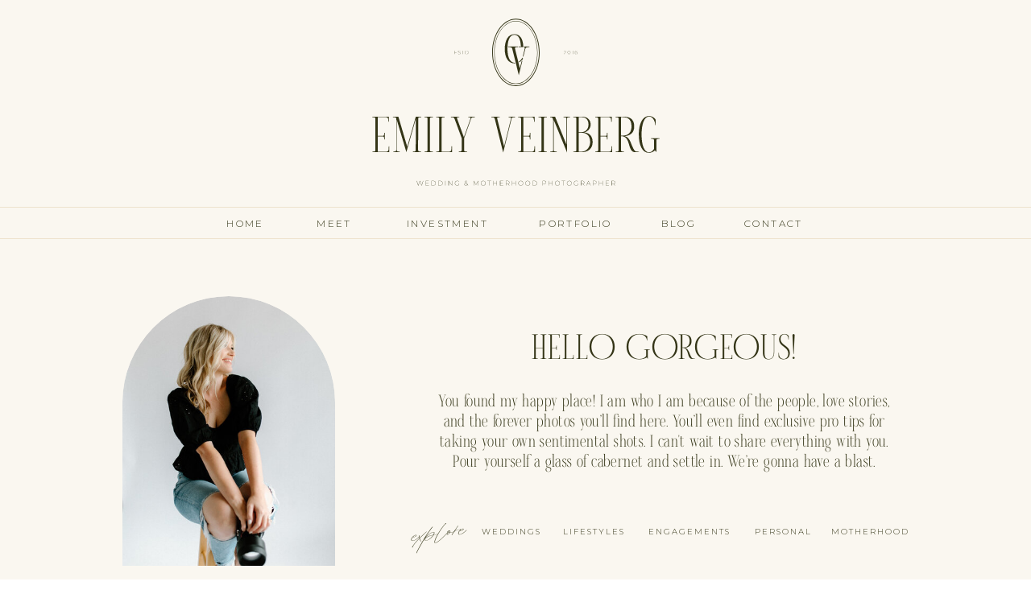

--- FILE ---
content_type: text/html; charset=UTF-8
request_url: https://emilyveinbergphoto.com/tag/chasing-light/
body_size: 15509
content:
<!DOCTYPE html>
<html lang="en-US" class="d">
<head>
<link rel="stylesheet" type="text/css" href="//lib.showit.co/engine/2.6.4/showit.css" />
<meta name='robots' content='index, follow, max-image-preview:large, max-snippet:-1, max-video-preview:-1' />

            <script data-no-defer="1" data-ezscrex="false" data-cfasync="false" data-pagespeed-no-defer data-cookieconsent="ignore">
                var ctPublicFunctions = {"_ajax_nonce":"7ba6666625","_rest_nonce":"cce5a0f928","_ajax_url":"\/wp-admin\/admin-ajax.php","_rest_url":"https:\/\/emilyveinbergphoto.com\/wp-json\/","data__cookies_type":"native","data__ajax_type":"custom_ajax","data__bot_detector_enabled":1,"data__frontend_data_log_enabled":1,"cookiePrefix":"","wprocket_detected":false,"host_url":"emilyveinbergphoto.com","text__ee_click_to_select":"Click to select the whole data","text__ee_original_email":"The complete one is","text__ee_got_it":"Got it","text__ee_blocked":"Blocked","text__ee_cannot_connect":"Cannot connect","text__ee_cannot_decode":"Can not decode email. Unknown reason","text__ee_email_decoder":"CleanTalk email decoder","text__ee_wait_for_decoding":"The magic is on the way!","text__ee_decoding_process":"Please wait a few seconds while we decode the contact data."}
            </script>
        
            <script data-no-defer="1" data-ezscrex="false" data-cfasync="false" data-pagespeed-no-defer data-cookieconsent="ignore">
                var ctPublic = {"_ajax_nonce":"7ba6666625","settings__forms__check_internal":"0","settings__forms__check_external":"0","settings__forms__force_protection":0,"settings__forms__search_test":"0","settings__data__bot_detector_enabled":1,"settings__sfw__anti_crawler":0,"blog_home":"https:\/\/emilyveinbergphoto.com\/","pixel__setting":"3","pixel__enabled":false,"pixel__url":"https:\/\/moderate9-v4.cleantalk.org\/pixel\/e4877162ed9b1bf7feb10c703b27c15a.gif","data__email_check_before_post":"1","data__email_check_exist_post":1,"data__cookies_type":"native","data__key_is_ok":true,"data__visible_fields_required":true,"wl_brandname":"Anti-Spam by CleanTalk","wl_brandname_short":"CleanTalk","ct_checkjs_key":795616947,"emailEncoderPassKey":"7954ddfec6a2c0e93ad5cac9295f3734","bot_detector_forms_excluded":"W10=","advancedCacheExists":false,"varnishCacheExists":false,"wc_ajax_add_to_cart":false}
            </script>
        
	<!-- This site is optimized with the Yoast SEO plugin v26.0 - https://yoast.com/wordpress/plugins/seo/ -->
	<title>Chasing light Archives - emilyveinbergphoto.com</title>
	<link rel="canonical" href="https://emilyveinbergphoto.com/tag/chasing-light/" />
	<meta property="og:locale" content="en_US" />
	<meta property="og:type" content="article" />
	<meta property="og:title" content="Chasing light Archives - emilyveinbergphoto.com" />
	<meta property="og:url" content="https://emilyveinbergphoto.com/tag/chasing-light/" />
	<meta property="og:site_name" content="emilyveinbergphoto.com" />
	<meta name="twitter:card" content="summary_large_image" />
	<script type="application/ld+json" class="yoast-schema-graph">{"@context":"https://schema.org","@graph":[{"@type":"CollectionPage","@id":"https://emilyveinbergphoto.com/tag/chasing-light/","url":"https://emilyveinbergphoto.com/tag/chasing-light/","name":"Chasing light Archives - emilyveinbergphoto.com","isPartOf":{"@id":"https://emilyveinbergphoto.com/#website"},"primaryImageOfPage":{"@id":"https://emilyveinbergphoto.com/tag/chasing-light/#primaryimage"},"image":{"@id":"https://emilyveinbergphoto.com/tag/chasing-light/#primaryimage"},"thumbnailUrl":"https://emilyveinbergphoto.com/wp-content/uploads/sites/8857/2020/11/FH3A0882-scaled.jpg","breadcrumb":{"@id":"https://emilyveinbergphoto.com/tag/chasing-light/#breadcrumb"},"inLanguage":"en-US"},{"@type":"ImageObject","inLanguage":"en-US","@id":"https://emilyveinbergphoto.com/tag/chasing-light/#primaryimage","url":"https://emilyveinbergphoto.com/wp-content/uploads/sites/8857/2020/11/FH3A0882-scaled.jpg","contentUrl":"https://emilyveinbergphoto.com/wp-content/uploads/sites/8857/2020/11/FH3A0882-scaled.jpg","width":1828,"height":2560},{"@type":"BreadcrumbList","@id":"https://emilyveinbergphoto.com/tag/chasing-light/#breadcrumb","itemListElement":[{"@type":"ListItem","position":1,"name":"Home","item":"https://emilyveinbergphoto.com/"},{"@type":"ListItem","position":2,"name":"Chasing light"}]},{"@type":"WebSite","@id":"https://emilyveinbergphoto.com/#website","url":"https://emilyveinbergphoto.com/","name":"emilyveinbergphoto.com","description":"wedding photography","publisher":{"@id":"https://emilyveinbergphoto.com/#organization"},"potentialAction":[{"@type":"SearchAction","target":{"@type":"EntryPoint","urlTemplate":"https://emilyveinbergphoto.com/?s={search_term_string}"},"query-input":{"@type":"PropertyValueSpecification","valueRequired":true,"valueName":"search_term_string"}}],"inLanguage":"en-US"},{"@type":"Organization","@id":"https://emilyveinbergphoto.com/#organization","name":"emilyveinbergphoto.com","url":"https://emilyveinbergphoto.com/","logo":{"@type":"ImageObject","inLanguage":"en-US","@id":"https://emilyveinbergphoto.com/#/schema/logo/image/","url":"https://emilyveinbergphoto.com/wp-content/uploads/sites/8857/2023/01/All-dark-logo-10.png","contentUrl":"https://emilyveinbergphoto.com/wp-content/uploads/sites/8857/2023/01/All-dark-logo-10.png","width":7101,"height":1603,"caption":"emilyveinbergphoto.com"},"image":{"@id":"https://emilyveinbergphoto.com/#/schema/logo/image/"},"sameAs":["https://www.instagram.com/emilyveinbergphoto/?hl=en"]}]}</script>
	<!-- / Yoast SEO plugin. -->


<link rel='dns-prefetch' href='//fd.cleantalk.org' />
<link rel="alternate" type="application/rss+xml" title="emilyveinbergphoto.com &raquo; Feed" href="https://emilyveinbergphoto.com/feed/" />
<link rel="alternate" type="application/rss+xml" title="emilyveinbergphoto.com &raquo; Comments Feed" href="https://emilyveinbergphoto.com/comments/feed/" />
<link rel="alternate" type="application/rss+xml" title="emilyveinbergphoto.com &raquo; Chasing light Tag Feed" href="https://emilyveinbergphoto.com/tag/chasing-light/feed/" />
<script type="text/javascript">
/* <![CDATA[ */
window._wpemojiSettings = {"baseUrl":"https:\/\/s.w.org\/images\/core\/emoji\/16.0.1\/72x72\/","ext":".png","svgUrl":"https:\/\/s.w.org\/images\/core\/emoji\/16.0.1\/svg\/","svgExt":".svg","source":{"concatemoji":"https:\/\/emilyveinbergphoto.com\/wp-includes\/js\/wp-emoji-release.min.js?ver=6.8.3"}};
/*! This file is auto-generated */
!function(s,n){var o,i,e;function c(e){try{var t={supportTests:e,timestamp:(new Date).valueOf()};sessionStorage.setItem(o,JSON.stringify(t))}catch(e){}}function p(e,t,n){e.clearRect(0,0,e.canvas.width,e.canvas.height),e.fillText(t,0,0);var t=new Uint32Array(e.getImageData(0,0,e.canvas.width,e.canvas.height).data),a=(e.clearRect(0,0,e.canvas.width,e.canvas.height),e.fillText(n,0,0),new Uint32Array(e.getImageData(0,0,e.canvas.width,e.canvas.height).data));return t.every(function(e,t){return e===a[t]})}function u(e,t){e.clearRect(0,0,e.canvas.width,e.canvas.height),e.fillText(t,0,0);for(var n=e.getImageData(16,16,1,1),a=0;a<n.data.length;a++)if(0!==n.data[a])return!1;return!0}function f(e,t,n,a){switch(t){case"flag":return n(e,"\ud83c\udff3\ufe0f\u200d\u26a7\ufe0f","\ud83c\udff3\ufe0f\u200b\u26a7\ufe0f")?!1:!n(e,"\ud83c\udde8\ud83c\uddf6","\ud83c\udde8\u200b\ud83c\uddf6")&&!n(e,"\ud83c\udff4\udb40\udc67\udb40\udc62\udb40\udc65\udb40\udc6e\udb40\udc67\udb40\udc7f","\ud83c\udff4\u200b\udb40\udc67\u200b\udb40\udc62\u200b\udb40\udc65\u200b\udb40\udc6e\u200b\udb40\udc67\u200b\udb40\udc7f");case"emoji":return!a(e,"\ud83e\udedf")}return!1}function g(e,t,n,a){var r="undefined"!=typeof WorkerGlobalScope&&self instanceof WorkerGlobalScope?new OffscreenCanvas(300,150):s.createElement("canvas"),o=r.getContext("2d",{willReadFrequently:!0}),i=(o.textBaseline="top",o.font="600 32px Arial",{});return e.forEach(function(e){i[e]=t(o,e,n,a)}),i}function t(e){var t=s.createElement("script");t.src=e,t.defer=!0,s.head.appendChild(t)}"undefined"!=typeof Promise&&(o="wpEmojiSettingsSupports",i=["flag","emoji"],n.supports={everything:!0,everythingExceptFlag:!0},e=new Promise(function(e){s.addEventListener("DOMContentLoaded",e,{once:!0})}),new Promise(function(t){var n=function(){try{var e=JSON.parse(sessionStorage.getItem(o));if("object"==typeof e&&"number"==typeof e.timestamp&&(new Date).valueOf()<e.timestamp+604800&&"object"==typeof e.supportTests)return e.supportTests}catch(e){}return null}();if(!n){if("undefined"!=typeof Worker&&"undefined"!=typeof OffscreenCanvas&&"undefined"!=typeof URL&&URL.createObjectURL&&"undefined"!=typeof Blob)try{var e="postMessage("+g.toString()+"("+[JSON.stringify(i),f.toString(),p.toString(),u.toString()].join(",")+"));",a=new Blob([e],{type:"text/javascript"}),r=new Worker(URL.createObjectURL(a),{name:"wpTestEmojiSupports"});return void(r.onmessage=function(e){c(n=e.data),r.terminate(),t(n)})}catch(e){}c(n=g(i,f,p,u))}t(n)}).then(function(e){for(var t in e)n.supports[t]=e[t],n.supports.everything=n.supports.everything&&n.supports[t],"flag"!==t&&(n.supports.everythingExceptFlag=n.supports.everythingExceptFlag&&n.supports[t]);n.supports.everythingExceptFlag=n.supports.everythingExceptFlag&&!n.supports.flag,n.DOMReady=!1,n.readyCallback=function(){n.DOMReady=!0}}).then(function(){return e}).then(function(){var e;n.supports.everything||(n.readyCallback(),(e=n.source||{}).concatemoji?t(e.concatemoji):e.wpemoji&&e.twemoji&&(t(e.twemoji),t(e.wpemoji)))}))}((window,document),window._wpemojiSettings);
/* ]]> */
</script>
<style id='wp-emoji-styles-inline-css' type='text/css'>

	img.wp-smiley, img.emoji {
		display: inline !important;
		border: none !important;
		box-shadow: none !important;
		height: 1em !important;
		width: 1em !important;
		margin: 0 0.07em !important;
		vertical-align: -0.1em !important;
		background: none !important;
		padding: 0 !important;
	}
</style>
<link rel='stylesheet' id='wp-block-library-css' href='https://emilyveinbergphoto.com/wp-includes/css/dist/block-library/style.min.css?ver=6.8.3' type='text/css' media='all' />
<style id='classic-theme-styles-inline-css' type='text/css'>
/*! This file is auto-generated */
.wp-block-button__link{color:#fff;background-color:#32373c;border-radius:9999px;box-shadow:none;text-decoration:none;padding:calc(.667em + 2px) calc(1.333em + 2px);font-size:1.125em}.wp-block-file__button{background:#32373c;color:#fff;text-decoration:none}
</style>
<style id='global-styles-inline-css' type='text/css'>
:root{--wp--preset--aspect-ratio--square: 1;--wp--preset--aspect-ratio--4-3: 4/3;--wp--preset--aspect-ratio--3-4: 3/4;--wp--preset--aspect-ratio--3-2: 3/2;--wp--preset--aspect-ratio--2-3: 2/3;--wp--preset--aspect-ratio--16-9: 16/9;--wp--preset--aspect-ratio--9-16: 9/16;--wp--preset--color--black: #000000;--wp--preset--color--cyan-bluish-gray: #abb8c3;--wp--preset--color--white: #ffffff;--wp--preset--color--pale-pink: #f78da7;--wp--preset--color--vivid-red: #cf2e2e;--wp--preset--color--luminous-vivid-orange: #ff6900;--wp--preset--color--luminous-vivid-amber: #fcb900;--wp--preset--color--light-green-cyan: #7bdcb5;--wp--preset--color--vivid-green-cyan: #00d084;--wp--preset--color--pale-cyan-blue: #8ed1fc;--wp--preset--color--vivid-cyan-blue: #0693e3;--wp--preset--color--vivid-purple: #9b51e0;--wp--preset--gradient--vivid-cyan-blue-to-vivid-purple: linear-gradient(135deg,rgba(6,147,227,1) 0%,rgb(155,81,224) 100%);--wp--preset--gradient--light-green-cyan-to-vivid-green-cyan: linear-gradient(135deg,rgb(122,220,180) 0%,rgb(0,208,130) 100%);--wp--preset--gradient--luminous-vivid-amber-to-luminous-vivid-orange: linear-gradient(135deg,rgba(252,185,0,1) 0%,rgba(255,105,0,1) 100%);--wp--preset--gradient--luminous-vivid-orange-to-vivid-red: linear-gradient(135deg,rgba(255,105,0,1) 0%,rgb(207,46,46) 100%);--wp--preset--gradient--very-light-gray-to-cyan-bluish-gray: linear-gradient(135deg,rgb(238,238,238) 0%,rgb(169,184,195) 100%);--wp--preset--gradient--cool-to-warm-spectrum: linear-gradient(135deg,rgb(74,234,220) 0%,rgb(151,120,209) 20%,rgb(207,42,186) 40%,rgb(238,44,130) 60%,rgb(251,105,98) 80%,rgb(254,248,76) 100%);--wp--preset--gradient--blush-light-purple: linear-gradient(135deg,rgb(255,206,236) 0%,rgb(152,150,240) 100%);--wp--preset--gradient--blush-bordeaux: linear-gradient(135deg,rgb(254,205,165) 0%,rgb(254,45,45) 50%,rgb(107,0,62) 100%);--wp--preset--gradient--luminous-dusk: linear-gradient(135deg,rgb(255,203,112) 0%,rgb(199,81,192) 50%,rgb(65,88,208) 100%);--wp--preset--gradient--pale-ocean: linear-gradient(135deg,rgb(255,245,203) 0%,rgb(182,227,212) 50%,rgb(51,167,181) 100%);--wp--preset--gradient--electric-grass: linear-gradient(135deg,rgb(202,248,128) 0%,rgb(113,206,126) 100%);--wp--preset--gradient--midnight: linear-gradient(135deg,rgb(2,3,129) 0%,rgb(40,116,252) 100%);--wp--preset--font-size--small: 13px;--wp--preset--font-size--medium: 20px;--wp--preset--font-size--large: 36px;--wp--preset--font-size--x-large: 42px;--wp--preset--spacing--20: 0.44rem;--wp--preset--spacing--30: 0.67rem;--wp--preset--spacing--40: 1rem;--wp--preset--spacing--50: 1.5rem;--wp--preset--spacing--60: 2.25rem;--wp--preset--spacing--70: 3.38rem;--wp--preset--spacing--80: 5.06rem;--wp--preset--shadow--natural: 6px 6px 9px rgba(0, 0, 0, 0.2);--wp--preset--shadow--deep: 12px 12px 50px rgba(0, 0, 0, 0.4);--wp--preset--shadow--sharp: 6px 6px 0px rgba(0, 0, 0, 0.2);--wp--preset--shadow--outlined: 6px 6px 0px -3px rgba(255, 255, 255, 1), 6px 6px rgba(0, 0, 0, 1);--wp--preset--shadow--crisp: 6px 6px 0px rgba(0, 0, 0, 1);}:where(.is-layout-flex){gap: 0.5em;}:where(.is-layout-grid){gap: 0.5em;}body .is-layout-flex{display: flex;}.is-layout-flex{flex-wrap: wrap;align-items: center;}.is-layout-flex > :is(*, div){margin: 0;}body .is-layout-grid{display: grid;}.is-layout-grid > :is(*, div){margin: 0;}:where(.wp-block-columns.is-layout-flex){gap: 2em;}:where(.wp-block-columns.is-layout-grid){gap: 2em;}:where(.wp-block-post-template.is-layout-flex){gap: 1.25em;}:where(.wp-block-post-template.is-layout-grid){gap: 1.25em;}.has-black-color{color: var(--wp--preset--color--black) !important;}.has-cyan-bluish-gray-color{color: var(--wp--preset--color--cyan-bluish-gray) !important;}.has-white-color{color: var(--wp--preset--color--white) !important;}.has-pale-pink-color{color: var(--wp--preset--color--pale-pink) !important;}.has-vivid-red-color{color: var(--wp--preset--color--vivid-red) !important;}.has-luminous-vivid-orange-color{color: var(--wp--preset--color--luminous-vivid-orange) !important;}.has-luminous-vivid-amber-color{color: var(--wp--preset--color--luminous-vivid-amber) !important;}.has-light-green-cyan-color{color: var(--wp--preset--color--light-green-cyan) !important;}.has-vivid-green-cyan-color{color: var(--wp--preset--color--vivid-green-cyan) !important;}.has-pale-cyan-blue-color{color: var(--wp--preset--color--pale-cyan-blue) !important;}.has-vivid-cyan-blue-color{color: var(--wp--preset--color--vivid-cyan-blue) !important;}.has-vivid-purple-color{color: var(--wp--preset--color--vivid-purple) !important;}.has-black-background-color{background-color: var(--wp--preset--color--black) !important;}.has-cyan-bluish-gray-background-color{background-color: var(--wp--preset--color--cyan-bluish-gray) !important;}.has-white-background-color{background-color: var(--wp--preset--color--white) !important;}.has-pale-pink-background-color{background-color: var(--wp--preset--color--pale-pink) !important;}.has-vivid-red-background-color{background-color: var(--wp--preset--color--vivid-red) !important;}.has-luminous-vivid-orange-background-color{background-color: var(--wp--preset--color--luminous-vivid-orange) !important;}.has-luminous-vivid-amber-background-color{background-color: var(--wp--preset--color--luminous-vivid-amber) !important;}.has-light-green-cyan-background-color{background-color: var(--wp--preset--color--light-green-cyan) !important;}.has-vivid-green-cyan-background-color{background-color: var(--wp--preset--color--vivid-green-cyan) !important;}.has-pale-cyan-blue-background-color{background-color: var(--wp--preset--color--pale-cyan-blue) !important;}.has-vivid-cyan-blue-background-color{background-color: var(--wp--preset--color--vivid-cyan-blue) !important;}.has-vivid-purple-background-color{background-color: var(--wp--preset--color--vivid-purple) !important;}.has-black-border-color{border-color: var(--wp--preset--color--black) !important;}.has-cyan-bluish-gray-border-color{border-color: var(--wp--preset--color--cyan-bluish-gray) !important;}.has-white-border-color{border-color: var(--wp--preset--color--white) !important;}.has-pale-pink-border-color{border-color: var(--wp--preset--color--pale-pink) !important;}.has-vivid-red-border-color{border-color: var(--wp--preset--color--vivid-red) !important;}.has-luminous-vivid-orange-border-color{border-color: var(--wp--preset--color--luminous-vivid-orange) !important;}.has-luminous-vivid-amber-border-color{border-color: var(--wp--preset--color--luminous-vivid-amber) !important;}.has-light-green-cyan-border-color{border-color: var(--wp--preset--color--light-green-cyan) !important;}.has-vivid-green-cyan-border-color{border-color: var(--wp--preset--color--vivid-green-cyan) !important;}.has-pale-cyan-blue-border-color{border-color: var(--wp--preset--color--pale-cyan-blue) !important;}.has-vivid-cyan-blue-border-color{border-color: var(--wp--preset--color--vivid-cyan-blue) !important;}.has-vivid-purple-border-color{border-color: var(--wp--preset--color--vivid-purple) !important;}.has-vivid-cyan-blue-to-vivid-purple-gradient-background{background: var(--wp--preset--gradient--vivid-cyan-blue-to-vivid-purple) !important;}.has-light-green-cyan-to-vivid-green-cyan-gradient-background{background: var(--wp--preset--gradient--light-green-cyan-to-vivid-green-cyan) !important;}.has-luminous-vivid-amber-to-luminous-vivid-orange-gradient-background{background: var(--wp--preset--gradient--luminous-vivid-amber-to-luminous-vivid-orange) !important;}.has-luminous-vivid-orange-to-vivid-red-gradient-background{background: var(--wp--preset--gradient--luminous-vivid-orange-to-vivid-red) !important;}.has-very-light-gray-to-cyan-bluish-gray-gradient-background{background: var(--wp--preset--gradient--very-light-gray-to-cyan-bluish-gray) !important;}.has-cool-to-warm-spectrum-gradient-background{background: var(--wp--preset--gradient--cool-to-warm-spectrum) !important;}.has-blush-light-purple-gradient-background{background: var(--wp--preset--gradient--blush-light-purple) !important;}.has-blush-bordeaux-gradient-background{background: var(--wp--preset--gradient--blush-bordeaux) !important;}.has-luminous-dusk-gradient-background{background: var(--wp--preset--gradient--luminous-dusk) !important;}.has-pale-ocean-gradient-background{background: var(--wp--preset--gradient--pale-ocean) !important;}.has-electric-grass-gradient-background{background: var(--wp--preset--gradient--electric-grass) !important;}.has-midnight-gradient-background{background: var(--wp--preset--gradient--midnight) !important;}.has-small-font-size{font-size: var(--wp--preset--font-size--small) !important;}.has-medium-font-size{font-size: var(--wp--preset--font-size--medium) !important;}.has-large-font-size{font-size: var(--wp--preset--font-size--large) !important;}.has-x-large-font-size{font-size: var(--wp--preset--font-size--x-large) !important;}
:where(.wp-block-post-template.is-layout-flex){gap: 1.25em;}:where(.wp-block-post-template.is-layout-grid){gap: 1.25em;}
:where(.wp-block-columns.is-layout-flex){gap: 2em;}:where(.wp-block-columns.is-layout-grid){gap: 2em;}
:root :where(.wp-block-pullquote){font-size: 1.5em;line-height: 1.6;}
</style>
<link rel='stylesheet' id='cleantalk-public-css-css' href='https://emilyveinbergphoto.com/wp-content/plugins/cleantalk-spam-protect/css/cleantalk-public.min.css?ver=6.64_1758576078' type='text/css' media='all' />
<link rel='stylesheet' id='cleantalk-email-decoder-css-css' href='https://emilyveinbergphoto.com/wp-content/plugins/cleantalk-spam-protect/css/cleantalk-email-decoder.min.css?ver=6.64_1758576078' type='text/css' media='all' />
<script type="text/javascript" src="https://emilyveinbergphoto.com/wp-content/plugins/cleantalk-spam-protect/js/apbct-public-bundle.min.js?ver=6.64_1758576079" id="apbct-public-bundle.min-js-js"></script>
<script type="text/javascript" src="https://fd.cleantalk.org/ct-bot-detector-wrapper.js?ver=6.64" id="ct_bot_detector-js" defer="defer" data-wp-strategy="defer"></script>
<script type="text/javascript" src="https://emilyveinbergphoto.com/wp-includes/js/jquery/jquery.min.js?ver=3.7.1" id="jquery-core-js"></script>
<script type="text/javascript" src="https://emilyveinbergphoto.com/wp-includes/js/jquery/jquery-migrate.min.js?ver=3.4.1" id="jquery-migrate-js"></script>
<script type="text/javascript" src="https://emilyveinbergphoto.com/wp-content/plugins/showit/public/js/showit.js?ver=1765937255" id="si-script-js"></script>
<link rel="https://api.w.org/" href="https://emilyveinbergphoto.com/wp-json/" /><link rel="alternate" title="JSON" type="application/json" href="https://emilyveinbergphoto.com/wp-json/wp/v2/tags/9" /><link rel="EditURI" type="application/rsd+xml" title="RSD" href="https://emilyveinbergphoto.com/xmlrpc.php?rsd" />
<style type="text/css">.recentcomments a{display:inline !important;padding:0 !important;margin:0 !important;}</style>
<meta charset="UTF-8" />
<meta name="viewport" content="width=device-width, initial-scale=1" />
<link rel="icon" type="image/png" href="//static.showit.co/200/yCzhF8e4Q5yuQdiG3I77gA/91673/evp_favicon.png" />
<link rel="preconnect" href="https://static.showit.co" />

<link rel="preconnect" href="https://fonts.googleapis.com">
<link rel="preconnect" href="https://fonts.gstatic.com" crossorigin>
<link href="https://fonts.googleapis.com/css?family=Montserrat:300" rel="stylesheet" type="text/css"/>
<style>
@font-face{font-family:Fifty Fifty;src:url('//static.showit.co/file/-xiDD95mTT64lBFWRYr6sA/91673/fiftyfifty-regular.woff');}
@font-face{font-family:Monologue Script;src:url('//static.showit.co/file/JNVPpyyMTiyKUMe911_ntQ/91673/monologuescript-regular.woff');}
</style>
<script id="init_data" type="application/json">
{"mobile":{"w":320},"desktop":{"w":1200,"bgFillType":"color","bgColor":"colors-7"},"sid":"vav6bofvrnaoyapvr6eqtw","break":768,"assetURL":"//static.showit.co","contactFormId":"91673/206615","cfAction":"aHR0cHM6Ly9jbGllbnRzZXJ2aWNlLnNob3dpdC5jby9jb250YWN0Zm9ybQ==","sgAction":"aHR0cHM6Ly9jbGllbnRzZXJ2aWNlLnNob3dpdC5jby9zb2NpYWxncmlk","blockData":[{"slug":"navigation","visible":"a","states":[],"d":{"h":310,"w":1200,"locking":{"scrollOffset":1},"bgFillType":"color","bgColor":"colors-4:30","bgMediaType":"none"},"m":{"h":71,"w":320,"locking":{"side":"st"},"bgFillType":"color","bgColor":"colors-4:30","bgMediaType":"none"}},{"slug":"welcome-header","visible":"a","states":[],"d":{"h":451,"w":1200,"bgFillType":"color","bgColor":"colors-4:30","bgMediaType":"none"},"m":{"h":727,"w":320,"bgFillType":"color","bgColor":"colors-4:30","bgMediaType":"none"}},{"slug":"blog-post","visible":"a","states":[],"d":{"h":700,"w":1200,"nature":"dH","bgFillType":"color","bgColor":"colors-4:30","bgMediaType":"none"},"m":{"h":696,"w":320,"nature":"dH","bgFillType":"color","bgColor":"colors-4:30","bgMediaType":"none"}},{"slug":"pagination","visible":"a","states":[],"d":{"h":74,"w":1200,"bgFillType":"color","bgColor":"colors-4:30","bgMediaType":"none"},"m":{"h":80,"w":320,"bgFillType":"color","bgColor":"colors-4:30","bgMediaType":"none"}},{"slug":"footer","visible":"a","states":[],"d":{"h":652,"w":1200,"bgFillType":"color","bgColor":"colors-4:30","bgMediaType":"none"},"m":{"h":400,"w":320,"bgFillType":"color","bgColor":"colors-4:30","bgMediaType":"none"}},{"slug":"mobile-nav","visible":"m","states":[],"d":{"h":400,"w":1200,"bgFillType":"color","bgColor":"colors-4","bgMediaType":"none"},"m":{"h":550,"w":320,"locking":{"side":"t"},"bgFillType":"color","bgColor":"colors-4","bgMediaType":"none"}}],"elementData":[{"type":"simple","visible":"d","id":"navigation_0","blockId":"navigation","m":{"x":48,"y":10,"w":224,"h":45.5,"a":0},"d":{"x":-10,"y":257,"w":1220,"h":40,"a":0,"lockH":"s"}},{"type":"icon","visible":"m","id":"navigation_1","blockId":"navigation","m":{"x":285,"y":9,"w":25,"h":25,"a":0},"d":{"x":550,"y":47,"w":100,"h":100,"a":0},"pc":[{"type":"show","block":"mobile-nav"}]},{"type":"text","visible":"d","id":"navigation_3","blockId":"navigation","m":{"x":109,"y":23,"w":102.60000000000001,"h":19,"a":0},"d":{"x":238,"y":267,"w":53,"h":20,"a":0}},{"type":"text","visible":"d","id":"navigation_4","blockId":"navigation","m":{"x":109,"y":23,"w":102.60000000000001,"h":19,"a":0},"d":{"x":342,"y":267,"w":66,"h":20,"a":0}},{"type":"text","visible":"d","id":"navigation_5","blockId":"navigation","m":{"x":109,"y":23,"w":102.60000000000001,"h":19,"a":0},"d":{"x":459,"y":267,"w":113,"h":20,"a":0}},{"type":"text","visible":"d","id":"navigation_6","blockId":"navigation","m":{"x":109,"y":23,"w":102.60000000000001,"h":19,"a":0},"d":{"x":622,"y":267,"w":105,"h":20,"a":0}},{"type":"text","visible":"d","id":"navigation_7","blockId":"navigation","m":{"x":109,"y":23,"w":102.60000000000001,"h":19,"a":0},"d":{"x":878,"y":267,"w":85,"h":20,"a":0}},{"type":"text","visible":"d","id":"navigation_8","blockId":"navigation","m":{"x":109,"y":23,"w":102.60000000000001,"h":19,"a":0},"d":{"x":778,"y":267,"w":49,"h":20,"a":0}},{"type":"svg","visible":"a","id":"navigation_9","blockId":"navigation","m":{"x":104,"y":3,"w":112,"h":66,"a":0},"d":{"x":419,"y":20,"w":363,"h":214,"a":0},"c":{"key":"cNzqiEg4QuGZCFipjFX3Sg/91673/emily_veinberg_branding-01.svg","aspect_ratio":1.69333}},{"type":"simple","visible":"a","id":"welcome-header_0","blockId":"welcome-header","m":{"x":-64,"y":719,"w":414,"h":1,"a":0,"o":100},"d":{"x":0,"y":444,"w":1200,"h":1,"a":0,"lockH":"s"}},{"type":"graphic","visible":"a","id":"welcome-header_1","blockId":"welcome-header","m":{"x":55,"y":16,"w":210,"h":288,"a":0,"gs":{"s":100}},"d":{"x":112,"y":58,"w":264,"h":335,"a":0,"gs":{"s":90}},"c":{"key":"agDprAzKTMWQMSQCGSMB8Q/91673/bo6a9185.jpg","aspect_ratio":0.66667}},{"type":"text","visible":"a","id":"welcome-header_2","blockId":"welcome-header","m":{"x":129,"y":580,"w":63,"h":15,"a":0},"d":{"x":470,"y":338,"w":66,"h":19,"a":-8}},{"type":"text","visible":"a","id":"welcome-header_3","blockId":"welcome-header","m":{"x":41,"y":621,"w":96,"h":16,"a":0},"d":{"x":553,"y":344,"w":83,"h":22,"a":0}},{"type":"text","visible":"a","id":"welcome-header_4","blockId":"welcome-header","m":{"x":184,"y":621,"w":96,"h":16,"a":0},"d":{"x":655,"y":344,"w":85,"h":18,"a":0}},{"type":"text","visible":"a","id":"welcome-header_5","blockId":"welcome-header","m":{"x":41,"y":651,"w":102,"h":16,"a":0},"d":{"x":760,"y":344,"w":112,"h":18,"a":0}},{"type":"text","visible":"a","id":"welcome-header_6","blockId":"welcome-header","m":{"x":112,"y":681,"w":96,"h":16,"a":0},"d":{"x":891,"y":344,"w":82,"h":18,"a":0}},{"type":"simple","visible":"m","id":"welcome-header_7","blockId":"welcome-header","m":{"x":-66,"y":560,"w":414,"h":1,"a":0,"o":100},"d":{"x":125,"y":459,"w":950,"h":1,"a":0}},{"type":"text","visible":"a","id":"welcome-header_8","blockId":"welcome-header","m":{"x":42,"y":332,"w":237,"h":35,"a":0},"d":{"x":578,"y":100,"w":414,"h":40,"a":0}},{"type":"text","visible":"a","id":"welcome-header_9","blockId":"welcome-header","m":{"x":184,"y":651,"w":96,"h":16,"a":0},"d":{"x":992,"y":344,"w":96,"h":18,"a":0}},{"type":"text","visible":"a","id":"welcome-header_10","blockId":"welcome-header","m":{"x":9,"y":381,"w":302,"h":152,"a":0},"d":{"x":495,"y":177,"w":579,"h":105,"a":0}},{"type":"simple","visible":"d","id":"blog-post_0","blockId":"blog-post","m":{"x":48,"y":104,"w":224,"h":487.2,"a":0},"d":{"x":414,"y":65,"w":547,"h":570,"a":0,"lockV":"bs"}},{"type":"graphic","visible":"a","id":"blog-post_1","blockId":"blog-post","m":{"x":33,"y":13,"w":249,"h":343,"a":0},"d":{"x":207,"y":92,"w":393,"h":516,"a":0,"gs":{"t":"cover"},"lockV":"bs"},"c":{"key":"nUCPlZEcTuqblOIJECsH3g/91673/dsc2557.jpg","aspect_ratio":0.66667}},{"type":"text","visible":"a","id":"blog-post_2","blockId":"blog-post","m":{"x":26,"y":449,"w":266,"h":158,"a":0,"lockV":"b"},"d":{"x":601,"y":277,"w":319,"h":180,"a":0,"lockV":"b"}},{"type":"text","visible":"a","id":"blog-post_3","blockId":"blog-post","m":{"x":30,"y":372,"w":266,"h":65,"a":0},"d":{"x":611,"y":162,"w":298,"h":88,"a":0}},{"type":"simple","visible":"a","id":"blog-post_4","blockId":"blog-post","m":{"x":65,"y":628,"w":191,"h":42,"a":0,"lockV":"b"},"d":{"x":624,"y":493,"w":272,"h":45,"a":0,"o":100,"lockV":"b"}},{"type":"text","visible":"a","id":"blog-post_5","blockId":"blog-post","m":{"x":65,"y":628,"w":191,"h":42,"a":0,"lockV":"b"},"d":{"x":624,"y":493,"w":272,"h":45,"a":0,"lockV":"b"},"pc":[{"type":"show"}]},{"type":"simple","visible":"a","id":"pagination_0","blockId":"pagination","m":{"x":-5,"y":17,"w":330,"h":45.5,"a":0},"d":{"x":-10,"y":17,"w":1220,"h":40,"a":0,"lockH":"s"}},{"type":"text","visible":"a","id":"pagination_1","blockId":"pagination","m":{"x":21.997,"y":35,"w":133.004,"h":15,"a":0},"d":{"x":168,"y":25,"w":348,"h":25,"a":0}},{"type":"text","visible":"a","id":"pagination_2","blockId":"pagination","m":{"x":193.997,"y":35,"w":102.007,"h":15,"a":0},"d":{"x":648,"y":25,"w":385,"h":25,"a":0}},{"type":"text","visible":"a","id":"footer_0","blockId":"footer","m":{"x":43,"y":331,"w":235,"h":28,"a":0},"d":{"x":567,"y":384,"w":555,"h":21,"a":0}},{"type":"simple","visible":"a","id":"footer_1","blockId":"footer","m":{"x":-8,"y":371,"w":337,"h":29,"a":0},"d":{"x":1,"y":607,"w":1200,"h":43,"a":0,"lockH":"s"}},{"type":"text","visible":"a","id":"footer_2","blockId":"footer","m":{"x":7,"y":380,"w":306,"h":11,"a":0},"d":{"x":217,"y":620,"w":775,"h":17,"a":0,"lockH":"s"}},{"type":"social","visible":"a","id":"footer_3","blockId":"footer","m":{"x":13,"y":249,"w":295,"h":70,"a":0},"d":{"x":79,"y":416,"w":1043,"h":163,"a":0}},{"type":"text","visible":"a","id":"footer_4","blockId":"footer","m":{"x":32,"y":214,"w":256,"h":25,"a":0},"d":{"x":91,"y":373,"w":429,"h":43,"a":0}},{"type":"svg","visible":"a","id":"footer_5","blockId":"footer","m":{"x":40,"y":32,"w":238,"h":140,"a":0},"d":{"x":265,"y":8,"w":670,"h":300,"a":0},"c":{"key":"wy1P9kFBS5qghUBvMBWzpg/91673/emily_veinberg_branding-02.svg","aspect_ratio":1.12667}},{"type":"icon","visible":"m","id":"mobile-nav_0","blockId":"mobile-nav","m":{"x":285,"y":9,"w":25,"h":25,"a":0,"lockV":"t"},"d":{"x":575,"y":175,"w":100,"h":100,"a":0},"pc":[{"type":"hide","block":"mobile-nav"}]},{"type":"text","visible":"m","id":"mobile-nav_1","blockId":"mobile-nav","m":{"x":33,"y":173,"w":255,"h":36,"a":0},"d":{"x":422.5,"y":82.5,"w":195,"h":65,"a":0}},{"type":"icon","visible":"a","id":"mobile-nav_2","blockId":"mobile-nav","m":{"x":120,"y":514,"w":17,"h":17,"a":0},"d":{"x":1069,"y":36.81,"w":16.065,"h":14.831,"a":0}},{"type":"icon","visible":"a","id":"mobile-nav_3","blockId":"mobile-nav","m":{"x":152,"y":514,"w":17,"h":17,"a":0},"d":{"x":1113.81,"y":35.937,"w":15.219,"h":15.702,"a":0}},{"type":"icon","visible":"a","id":"mobile-nav_4","blockId":"mobile-nav","m":{"x":184,"y":514,"w":17,"h":17,"a":0},"d":{"x":1134.946,"y":35.937,"w":16.065,"h":16.575,"a":0}},{"type":"text","visible":"m","id":"mobile-nav_5","blockId":"mobile-nav","m":{"x":33,"y":482,"w":255,"h":15,"a":0},"d":{"x":422.5,"y":82.5,"w":195,"h":65,"a":0}},{"type":"text","visible":"m","id":"mobile-nav_6","blockId":"mobile-nav","m":{"x":41,"y":232,"w":239,"h":23,"a":0},"d":{"x":562,"y":193,"w":97.19999999999999,"h":18,"a":0}},{"type":"text","visible":"m","id":"mobile-nav_7","blockId":"mobile-nav","m":{"x":41,"y":271,"w":239,"h":23,"a":0},"d":{"x":562,"y":193,"w":97.19999999999999,"h":18,"a":0}},{"type":"text","visible":"m","id":"mobile-nav_8","blockId":"mobile-nav","m":{"x":41,"y":311,"w":239,"h":23,"a":0},"d":{"x":562,"y":193,"w":97.19999999999999,"h":18,"a":0}},{"type":"text","visible":"m","id":"mobile-nav_9","blockId":"mobile-nav","m":{"x":41,"y":429,"w":239,"h":23,"a":0},"d":{"x":562,"y":193,"w":97.19999999999999,"h":18,"a":0}},{"type":"text","visible":"m","id":"mobile-nav_10","blockId":"mobile-nav","m":{"x":41,"y":390,"w":239,"h":23,"a":0},"d":{"x":562,"y":193,"w":97.19999999999999,"h":18,"a":0}},{"type":"text","visible":"m","id":"mobile-nav_11","blockId":"mobile-nav","m":{"x":41,"y":350,"w":239,"h":23,"a":0},"d":{"x":562,"y":193,"w":97.19999999999999,"h":18,"a":0}},{"type":"svg","visible":"a","id":"mobile-nav_12","blockId":"mobile-nav","m":{"x":61,"y":17,"w":199,"h":118,"a":0},"d":{"x":419,"y":20,"w":363,"h":214,"a":0},"c":{"key":"cNzqiEg4QuGZCFipjFX3Sg/91673/emily_veinberg_branding-01.svg","aspect_ratio":1.69333}},{"type":"line","visible":"a","id":"mobile-nav_13","blockId":"mobile-nav","m":{"x":-5,"y":153,"w":330,"h":1,"a":0},"d":{"x":360,"y":199,"w":480,"h":3,"a":0}}]}
</script>
<link
rel="stylesheet"
type="text/css"
href="https://cdnjs.cloudflare.com/ajax/libs/animate.css/3.4.0/animate.min.css"
/>


<script src="//lib.showit.co/engine/2.6.4/showit-lib.min.js"></script>
<script src="//lib.showit.co/engine/2.6.4/showit.min.js"></script>
<script>

function initPage(){

}
</script>

<style id="si-page-css">
html.m {background-color:rgba(255,255,255,1);}
html.d {background-color:rgba(255,255,255,1);}
.d .se:has(.st-primary) {border-radius:10px;box-shadow:none;opacity:1;overflow:hidden;transition-duration:0.5s;}
.d .st-primary {padding:10px 14px 10px 14px;border-width:0px;border-color:rgba(52,53,23,1);background-color:rgba(52,53,23,1);background-image:none;border-radius:inherit;transition-duration:0.5s;}
.d .st-primary span {color:rgba(255,255,255,1);font-family:'Montserrat';font-weight:300;font-style:normal;font-size:14px;text-align:center;text-transform:uppercase;letter-spacing:0.2em;line-height:1.4;transition-duration:0.5s;}
.d .se:has(.st-primary:hover), .d .se:has(.trigger-child-hovers:hover .st-primary) {}
.d .st-primary.se-button:hover, .d .trigger-child-hovers:hover .st-primary.se-button {background-color:rgba(52,53,23,1);background-image:none;transition-property:background-color,background-image;}
.d .st-primary.se-button:hover span, .d .trigger-child-hovers:hover .st-primary.se-button span {}
.m .se:has(.st-primary) {border-radius:10px;box-shadow:none;opacity:1;overflow:hidden;}
.m .st-primary {padding:10px 14px 10px 14px;border-width:0px;border-color:rgba(52,53,23,1);background-color:rgba(52,53,23,1);background-image:none;border-radius:inherit;}
.m .st-primary span {color:rgba(255,255,255,1);font-family:'Montserrat';font-weight:300;font-style:normal;font-size:12px;text-align:center;text-transform:uppercase;letter-spacing:0.2em;line-height:1.4;}
.d .se:has(.st-secondary) {border-radius:10px;box-shadow:none;opacity:1;overflow:hidden;transition-duration:0.5s;}
.d .st-secondary {padding:10px 14px 10px 14px;border-width:2px;border-color:rgba(52,53,23,1);background-color:rgba(0,0,0,0);background-image:none;border-radius:inherit;transition-duration:0.5s;}
.d .st-secondary span {color:rgba(52,53,23,1);font-family:'Montserrat';font-weight:300;font-style:normal;font-size:14px;text-align:center;text-transform:uppercase;letter-spacing:0.2em;line-height:1.4;transition-duration:0.5s;}
.d .se:has(.st-secondary:hover), .d .se:has(.trigger-child-hovers:hover .st-secondary) {}
.d .st-secondary.se-button:hover, .d .trigger-child-hovers:hover .st-secondary.se-button {border-color:rgba(52,53,23,0.7);background-color:rgba(0,0,0,0);background-image:none;transition-property:border-color,background-color,background-image;}
.d .st-secondary.se-button:hover span, .d .trigger-child-hovers:hover .st-secondary.se-button span {color:rgba(52,53,23,0.7);transition-property:color;}
.m .se:has(.st-secondary) {border-radius:10px;box-shadow:none;opacity:1;overflow:hidden;}
.m .st-secondary {padding:10px 14px 10px 14px;border-width:2px;border-color:rgba(52,53,23,1);background-color:rgba(0,0,0,0);background-image:none;border-radius:inherit;}
.m .st-secondary span {color:rgba(52,53,23,1);font-family:'Montserrat';font-weight:300;font-style:normal;font-size:12px;text-align:center;text-transform:uppercase;letter-spacing:0.2em;line-height:1.4;}
.d .st-d-title,.d .se-wpt h1 {color:rgba(124,121,61,1);line-height:1.2;letter-spacing:0em;font-size:35px;text-align:center;font-family:'Monologue Script';font-weight:400;font-style:normal;}
.d .se-wpt h1 {margin-bottom:30px;}
.d .st-d-title.se-rc a {text-decoration:none;color:rgba(124,121,61,1);}
.d .st-d-title.se-rc a:hover {text-decoration:none;color:rgba(124,121,61,1);opacity:0.8;}
.m .st-m-title,.m .se-wpt h1 {color:rgba(124,121,61,1);line-height:1.2;letter-spacing:0em;font-size:30px;text-align:center;font-family:'Monologue Script';font-weight:400;font-style:normal;}
.m .se-wpt h1 {margin-bottom:20px;}
.m .st-m-title.se-rc a {text-decoration:none;color:rgba(124,121,61,1);}
.m .st-m-title.se-rc a:hover {text-decoration:none;color:rgba(124,121,61,1);opacity:0.8;}
.d .st-d-heading,.d .se-wpt h2 {color:rgba(52,53,23,1);text-transform:uppercase;line-height:1.4;letter-spacing:0.05em;font-size:34px;text-align:center;font-family:'Fifty Fifty';font-weight:400;font-style:normal;}
.d .se-wpt h2 {margin-bottom:24px;}
.d .st-d-heading.se-rc a {color:rgba(52,53,23,1);}
.d .st-d-heading.se-rc a:hover {text-decoration:underline;color:rgba(52,53,23,1);opacity:0.8;}
.m .st-m-heading,.m .se-wpt h2 {color:rgba(52,53,23,1);text-transform:uppercase;line-height:1.4;letter-spacing:0.05em;font-size:24px;text-align:center;font-family:'Fifty Fifty';font-weight:400;font-style:normal;}
.m .se-wpt h2 {margin-bottom:20px;}
.m .st-m-heading.se-rc a {color:rgba(52,53,23,1);}
.m .st-m-heading.se-rc a:hover {text-decoration:underline;color:rgba(52,53,23,1);opacity:0.8;}
.d .st-d-subheading,.d .se-wpt h3 {color:rgba(188,138,100,1);text-transform:uppercase;line-height:1.4;letter-spacing:0.2em;font-size:14px;text-align:center;font-family:'Montserrat';font-weight:300;font-style:normal;}
.d .se-wpt h3 {margin-bottom:18px;}
.d .st-d-subheading.se-rc a {color:rgba(188,138,100,1);}
.d .st-d-subheading.se-rc a:hover {text-decoration:underline;color:rgba(188,138,100,1);opacity:0.8;}
.m .st-m-subheading,.m .se-wpt h3 {color:rgba(188,138,100,1);text-transform:uppercase;line-height:1.4;letter-spacing:0.2em;font-size:12px;text-align:center;font-family:'Montserrat';font-weight:300;font-style:normal;}
.m .se-wpt h3 {margin-bottom:18px;}
.m .st-m-subheading.se-rc a {color:rgba(188,138,100,1);}
.m .st-m-subheading.se-rc a:hover {text-decoration:underline;color:rgba(188,138,100,1);opacity:0.8;}
.d .st-d-paragraph {color:rgba(52,53,23,1);line-height:1.6;letter-spacing:0.025em;font-size:16px;text-align:left;font-family:'Fifty Fifty';font-weight:400;font-style:normal;}
.d .se-wpt p {margin-bottom:16px;}
.d .st-d-paragraph.se-rc a {color:rgba(52,53,23,1);}
.d .st-d-paragraph.se-rc a:hover {text-decoration:underline;color:rgba(52,53,23,1);opacity:0.8;}
.m .st-m-paragraph {color:rgba(52,53,23,1);line-height:1.6;letter-spacing:0.025em;font-size:14px;font-family:'Fifty Fifty';font-weight:400;font-style:normal;}
.m .se-wpt p {margin-bottom:16px;}
.m .st-m-paragraph.se-rc a {color:rgba(52,53,23,1);}
.m .st-m-paragraph.se-rc a:hover {text-decoration:underline;color:rgba(52,53,23,1);opacity:0.8;}
.sib-navigation {z-index:15;}
.m .sib-navigation {height:71px;}
.d .sib-navigation {height:310px;}
.m .sib-navigation .ss-bg {background-color:rgba(238,227,206,0.3);}
.d .sib-navigation .ss-bg {background-color:rgba(238,227,206,0.3);}
.d .sie-navigation_0 {left:-10px;top:257px;width:1220px;height:40px;}
.m .sie-navigation_0 {left:48px;top:10px;width:224px;height:45.5px;display:none;}
.d .sie-navigation_0 .se-simple:hover {}
.m .sie-navigation_0 .se-simple:hover {}
.d .sie-navigation_0 .se-simple {border-color:rgba(238,227,206,1);border-width:1px;background-color:rgba(0,0,0,0);border-style:solid;border-radius:inherit;}
.m .sie-navigation_0 .se-simple {background-color:rgba(52,53,23,1);}
.d .sie-navigation_1 {left:550px;top:47px;width:100px;height:100px;display:none;}
.m .sie-navigation_1 {left:285px;top:9px;width:25px;height:25px;}
.d .sie-navigation_1 svg {fill:rgba(188,138,100,1);}
.m .sie-navigation_1 svg {fill:rgba(52,53,23,1);}
.d .sie-navigation_3:hover {opacity:1;transition-duration:0.5s;transition-property:opacity;}
.m .sie-navigation_3:hover {opacity:1;transition-duration:0.5s;transition-property:opacity;}
.d .sie-navigation_3 {left:238px;top:267px;width:53px;height:20px;transition-duration:0.5s;transition-property:opacity;}
.m .sie-navigation_3 {left:109px;top:23px;width:102.60000000000001px;height:19px;display:none;transition-duration:0.5s;transition-property:opacity;}
.d .sie-navigation_3-text:hover {color:rgba(124,121,61,1);}
.m .sie-navigation_3-text:hover {color:rgba(124,121,61,1);}
.d .sie-navigation_3-text {color:rgba(52,53,23,1);line-height:1.8;font-size:12px;transition-duration:0.5s;transition-property:color;}
.m .sie-navigation_3-text {transition-duration:0.5s;transition-property:color;}
.d .sie-navigation_4:hover {opacity:1;transition-duration:0.5s;transition-property:opacity;}
.m .sie-navigation_4:hover {opacity:1;transition-duration:0.5s;transition-property:opacity;}
.d .sie-navigation_4 {left:342px;top:267px;width:66px;height:20px;transition-duration:0.5s;transition-property:opacity;}
.m .sie-navigation_4 {left:109px;top:23px;width:102.60000000000001px;height:19px;display:none;transition-duration:0.5s;transition-property:opacity;}
.d .sie-navigation_4-text:hover {color:rgba(124,121,61,1);}
.m .sie-navigation_4-text:hover {color:rgba(124,121,61,1);}
.d .sie-navigation_4-text {color:rgba(52,53,23,1);line-height:1.8;font-size:12px;transition-duration:0.5s;transition-property:color;}
.m .sie-navigation_4-text {transition-duration:0.5s;transition-property:color;}
.d .sie-navigation_5:hover {opacity:1;transition-duration:0.5s;transition-property:opacity;}
.m .sie-navigation_5:hover {opacity:1;transition-duration:0.5s;transition-property:opacity;}
.d .sie-navigation_5 {left:459px;top:267px;width:113px;height:20px;transition-duration:0.5s;transition-property:opacity;}
.m .sie-navigation_5 {left:109px;top:23px;width:102.60000000000001px;height:19px;display:none;transition-duration:0.5s;transition-property:opacity;}
.d .sie-navigation_5-text:hover {color:rgba(124,121,61,1);}
.m .sie-navigation_5-text:hover {color:rgba(124,121,61,1);}
.d .sie-navigation_5-text {color:rgba(52,53,23,1);line-height:1.8;font-size:12px;transition-duration:0.5s;transition-property:color;}
.m .sie-navigation_5-text {transition-duration:0.5s;transition-property:color;}
.d .sie-navigation_6:hover {opacity:1;transition-duration:0.5s;transition-property:opacity;}
.m .sie-navigation_6:hover {opacity:1;transition-duration:0.5s;transition-property:opacity;}
.d .sie-navigation_6 {left:622px;top:267px;width:105px;height:20px;transition-duration:0.5s;transition-property:opacity;}
.m .sie-navigation_6 {left:109px;top:23px;width:102.60000000000001px;height:19px;display:none;transition-duration:0.5s;transition-property:opacity;}
.d .sie-navigation_6-text:hover {color:rgba(124,121,61,1);}
.m .sie-navigation_6-text:hover {color:rgba(124,121,61,1);}
.d .sie-navigation_6-text {color:rgba(52,53,23,1);line-height:1.8;font-size:12px;transition-duration:0.5s;transition-property:color;}
.m .sie-navigation_6-text {transition-duration:0.5s;transition-property:color;}
.d .sie-navigation_7:hover {opacity:1;transition-duration:0.5s;transition-property:opacity;}
.m .sie-navigation_7:hover {opacity:1;transition-duration:0.5s;transition-property:opacity;}
.d .sie-navigation_7 {left:878px;top:267px;width:85px;height:20px;transition-duration:0.5s;transition-property:opacity;}
.m .sie-navigation_7 {left:109px;top:23px;width:102.60000000000001px;height:19px;display:none;transition-duration:0.5s;transition-property:opacity;}
.d .sie-navigation_7-text:hover {color:rgba(124,121,61,1);}
.m .sie-navigation_7-text:hover {color:rgba(124,121,61,1);}
.d .sie-navigation_7-text {color:rgba(52,53,23,1);line-height:1.8;font-size:12px;transition-duration:0.5s;transition-property:color;}
.m .sie-navigation_7-text {transition-duration:0.5s;transition-property:color;}
.d .sie-navigation_8:hover {opacity:1;transition-duration:0.5s;transition-property:opacity;}
.m .sie-navigation_8:hover {opacity:1;transition-duration:0.5s;transition-property:opacity;}
.d .sie-navigation_8 {left:778px;top:267px;width:49px;height:20px;transition-duration:0.5s;transition-property:opacity;}
.m .sie-navigation_8 {left:109px;top:23px;width:102.60000000000001px;height:19px;display:none;transition-duration:0.5s;transition-property:opacity;}
.d .sie-navigation_8-text:hover {color:rgba(124,121,61,1);}
.m .sie-navigation_8-text:hover {color:rgba(124,121,61,1);}
.d .sie-navigation_8-text {color:rgba(52,53,23,1);line-height:1.8;font-size:12px;transition-duration:0.5s;transition-property:color;}
.m .sie-navigation_8-text {transition-duration:0.5s;transition-property:color;}
.d .sie-navigation_9 {left:419px;top:20px;width:363px;height:214px;}
.m .sie-navigation_9 {left:104px;top:3px;width:112px;height:66px;}
.d .sie-navigation_9 .se-img {background-repeat:no-repeat;background-position:50%;background-size:contain;border-radius:inherit;}
.m .sie-navigation_9 .se-img {background-repeat:no-repeat;background-position:50%;background-size:contain;border-radius:inherit;}
.m .sib-welcome-header {height:727px;}
.d .sib-welcome-header {height:451px;}
.m .sib-welcome-header .ss-bg {background-color:rgba(238,227,206,0.3);}
.d .sib-welcome-header .ss-bg {background-color:rgba(238,227,206,0.3);}
.d .sie-welcome-header_0 {left:0px;top:444px;width:1200px;height:1px;}
.m .sie-welcome-header_0 {left:-64px;top:719px;width:414px;height:1px;opacity:1;}
.d .sie-welcome-header_0 .se-simple:hover {}
.m .sie-welcome-header_0 .se-simple:hover {}
.d .sie-welcome-header_0 .se-simple {background-color:rgba(238,227,206,1);}
.m .sie-welcome-header_0 .se-simple {background-color:rgba(238,227,206,1);}
.d .sie-welcome-header_1 {left:112px;top:58px;width:264px;height:335px;border-radius:132px 132px 0px 0px;}
.m .sie-welcome-header_1 {left:55px;top:16px;width:210px;height:288px;border-radius:105px 105px 0px 0px;}
.d .sie-welcome-header_1 .se-img {background-repeat:no-repeat;background-size:cover;background-position:90% 90%;border-radius:inherit;}
.m .sie-welcome-header_1 .se-img {background-repeat:no-repeat;background-size:cover;background-position:100% 100%;border-radius:inherit;}
.d .sie-welcome-header_2 {left:470px;top:338px;width:66px;height:19px;}
.m .sie-welcome-header_2 {left:129px;top:580px;width:63px;height:15px;}
.d .sie-welcome-header_2-text {color:rgba(52,53,23,1);letter-spacing:0em;font-size:25px;text-align:left;}
.m .sie-welcome-header_2-text {color:rgba(52,53,23,1);font-size:20px;}
.d .sie-welcome-header_3 {left:553px;top:344px;width:83px;height:22px;}
.m .sie-welcome-header_3 {left:41px;top:621px;width:96px;height:16px;}
.d .sie-welcome-header_3-text {color:rgba(52,53,23,1);line-height:1.4;font-size:10px;}
.m .sie-welcome-header_3-text {color:rgba(52,53,23,1);font-size:10px;}
.d .sie-welcome-header_4 {left:655px;top:344px;width:85px;height:18px;}
.m .sie-welcome-header_4 {left:184px;top:621px;width:96px;height:16px;}
.d .sie-welcome-header_4-text {color:rgba(52,53,23,1);line-height:1.4;font-size:10px;}
.m .sie-welcome-header_4-text {color:rgba(52,53,23,1);font-size:10px;}
.d .sie-welcome-header_5 {left:760px;top:344px;width:112px;height:18px;}
.m .sie-welcome-header_5 {left:41px;top:651px;width:102px;height:16px;}
.d .sie-welcome-header_5-text {color:rgba(52,53,23,1);line-height:1.4;font-size:10px;}
.m .sie-welcome-header_5-text {color:rgba(52,53,23,1);font-size:10px;}
.d .sie-welcome-header_6 {left:891px;top:344px;width:82px;height:18px;}
.m .sie-welcome-header_6 {left:112px;top:681px;width:96px;height:16px;}
.d .sie-welcome-header_6-text {color:rgba(52,53,23,1);line-height:1.4;font-size:10px;}
.m .sie-welcome-header_6-text {color:rgba(52,53,23,1);font-size:10px;}
.d .sie-welcome-header_7 {left:125px;top:459px;width:950px;height:1px;display:none;}
.m .sie-welcome-header_7 {left:-66px;top:560px;width:414px;height:1px;opacity:1;}
.d .sie-welcome-header_7 .se-simple:hover {}
.m .sie-welcome-header_7 .se-simple:hover {}
.d .sie-welcome-header_7 .se-simple {background-color:rgba(177,183,161,0.2);}
.m .sie-welcome-header_7 .se-simple {background-color:rgba(238,227,206,1);}
.d .sie-welcome-header_8 {left:578px;top:100px;width:414px;height:40px;}
.m .sie-welcome-header_8 {left:42px;top:332px;width:237px;height:35px;}
.d .sie-welcome-header_9 {left:992px;top:344px;width:96px;height:18px;}
.m .sie-welcome-header_9 {left:184px;top:651px;width:96px;height:16px;}
.d .sie-welcome-header_9-text {color:rgba(52,53,23,1);line-height:1.4;font-size:10px;}
.m .sie-welcome-header_9-text {color:rgba(52,53,23,1);font-size:10px;}
.d .sie-welcome-header_10 {left:495px;top:177px;width:579px;height:105px;}
.m .sie-welcome-header_10 {left:9px;top:381px;width:302px;height:152px;}
.d .sie-welcome-header_10-text {text-align:center;}
.m .sie-welcome-header_10-text {text-align:center;}
.m .sib-blog-post {height:696px;}
.d .sib-blog-post {height:700px;}
.m .sib-blog-post .ss-bg {background-color:rgba(238,227,206,0.3);}
.d .sib-blog-post .ss-bg {background-color:rgba(238,227,206,0.3);}
.m .sib-blog-post.sb-nm-dH .sc {height:696px;}
.d .sib-blog-post.sb-nd-dH .sc {height:700px;}
.d .sie-blog-post_0 {left:414px;top:65px;width:547px;height:570px;}
.m .sie-blog-post_0 {left:48px;top:104px;width:224px;height:487.2px;display:none;}
.d .sie-blog-post_0 .se-simple:hover {}
.m .sie-blog-post_0 .se-simple:hover {}
.d .sie-blog-post_0 .se-simple {background-color:rgba(52,53,23,1);}
.m .sie-blog-post_0 .se-simple {background-color:rgba(52,53,23,1);}
.d .sie-blog-post_1 {left:207px;top:92px;width:393px;height:516px;border-radius:196.5px 196.5px 0px 0px;}
.m .sie-blog-post_1 {left:33px;top:13px;width:249px;height:343px;}
.d .sie-blog-post_1 .se-img img {object-fit: cover;object-position: 50% 50%;border-radius: inherit;height: 100%;width: 100%;}
.m .sie-blog-post_1 .se-img img {object-fit: cover;object-position: 50% 50%;border-radius: inherit;height: 100%;width: 100%;}
.d .sie-blog-post_2 {left:601px;top:277px;width:319px;height:180px;}
.m .sie-blog-post_2 {left:26px;top:449px;width:266px;height:158px;}
.d .sie-blog-post_2-text {color:rgba(255,255,255,1);text-align:center;overflow:hidden;}
.m .sie-blog-post_2-text {text-align:center;overflow:hidden;}
.d .sie-blog-post_3 {left:611px;top:162px;width:298px;height:88px;}
.m .sie-blog-post_3 {left:30px;top:372px;width:266px;height:65px;}
.d .sie-blog-post_3-text {color:rgba(255,255,255,1);}
.m .sie-blog-post_3-text {overflow:hidden;}
.d .sie-blog-post_4 {left:624px;top:493px;width:272px;height:45px;opacity:1;}
.m .sie-blog-post_4 {left:65px;top:628px;width:191px;height:42px;}
.d .sie-blog-post_4 .se-simple:hover {}
.m .sie-blog-post_4 .se-simple:hover {}
.d .sie-blog-post_4 .se-simple {border-color:rgba(255,255,255,1);border-width:1px;border-style:solid;border-radius:inherit;}
.m .sie-blog-post_4 .se-simple {border-color:rgba(188,138,100,1);border-width:1px;background-color:rgba(0,0,0,0);border-style:solid;border-radius:inherit;}
.d .sie-blog-post_5:hover {opacity:1;transition-duration:0.5s;transition-property:opacity;}
.m .sie-blog-post_5:hover {opacity:1;transition-duration:0.5s;transition-property:opacity;}
.d .sie-blog-post_5 {left:624px;top:493px;width:272px;height:45px;transition-duration:0.5s;transition-property:opacity;}
.m .sie-blog-post_5 {left:65px;top:628px;width:191px;height:42px;transition-duration:0.5s;transition-property:opacity;}
.d .sie-blog-post_5-text:hover {color:rgba(238,227,206,1);}
.m .sie-blog-post_5-text:hover {color:rgba(238,227,206,1);}
.d .sie-blog-post_5-text {color:rgba(255,255,255,1);line-height:3.2;transition-duration:0.5s;transition-property:color;}
.m .sie-blog-post_5-text {line-height:4.2;font-size:10px;transition-duration:0.5s;transition-property:color;}
.m .sib-pagination {height:80px;}
.d .sib-pagination {height:74px;}
.m .sib-pagination .ss-bg {background-color:rgba(238,227,206,0.3);}
.d .sib-pagination .ss-bg {background-color:rgba(238,227,206,0.3);}
.d .sie-pagination_0 {left:-10px;top:17px;width:1220px;height:40px;}
.m .sie-pagination_0 {left:-5px;top:17px;width:330px;height:45.5px;}
.d .sie-pagination_0 .se-simple:hover {}
.m .sie-pagination_0 .se-simple:hover {}
.d .sie-pagination_0 .se-simple {border-color:rgba(238,227,206,1);border-width:1px;background-color:rgba(0,0,0,0);border-style:solid;border-radius:inherit;}
.m .sie-pagination_0 .se-simple {border-color:rgba(238,227,206,1);border-width:1px;background-color:rgba(0,0,0,0);border-style:solid;border-radius:inherit;}
.d .sie-pagination_1 {left:168px;top:25px;width:348px;height:25px;}
.m .sie-pagination_1 {left:21.997px;top:35px;width:133.004px;height:15px;}
.d .sie-pagination_1-text {line-height:2.1;font-size:12px;text-align:left;font-family:'Montserrat';font-weight:300;font-style:normal;}
.m .sie-pagination_1-text {letter-spacing:0.2em;font-size:9px;text-align:left;}
.d .sie-pagination_2 {left:648px;top:25px;width:385px;height:25px;}
.m .sie-pagination_2 {left:193.997px;top:35px;width:102.007px;height:15px;}
.d .sie-pagination_2-text {line-height:2.1;font-size:12px;text-align:right;font-family:'Montserrat';font-weight:300;font-style:normal;}
.m .sie-pagination_2-text {letter-spacing:0.2em;font-size:9px;text-align:right;}
.sib-footer {z-index:1;}
.m .sib-footer {height:400px;}
.d .sib-footer {height:652px;}
.m .sib-footer .ss-bg {background-color:rgba(238,227,206,0.3);}
.d .sib-footer .ss-bg {background-color:rgba(238,227,206,0.3);}
.d .sie-footer_0 {left:567px;top:384px;width:555px;height:21px;}
.m .sie-footer_0 {left:43px;top:331px;width:235px;height:28px;}
.d .sie-footer_0-text {font-size:12px;text-align:right;}
.m .sie-footer_0-text {color:rgba(188,138,100,1);line-height:1.8;font-size:8px;}
.d .sie-footer_1 {left:1px;top:607px;width:1200px;height:43px;}
.m .sie-footer_1 {left:-8px;top:371px;width:337px;height:29px;}
.d .sie-footer_1 .se-simple:hover {}
.m .sie-footer_1 .se-simple:hover {}
.d .sie-footer_1 .se-simple {background-color:rgba(52,53,23,1);}
.m .sie-footer_1 .se-simple {background-color:rgba(52,53,23,1);}
.d .sie-footer_2 {left:217px;top:620px;width:775px;height:17px;}
.m .sie-footer_2 {left:7px;top:380px;width:306px;height:11px;}
.d .sie-footer_2-text {color:rgba(255,255,255,1);font-size:12px;text-align:center;}
.m .sie-footer_2-text {color:rgba(255,255,255,1);font-size:7px;text-align:center;font-family:'Fifty Fifty';font-weight:400;font-style:normal;}
.d .sie-footer_2-text.se-rc a {color:rgba(255,255,255,1);}
.d .sie-footer_2-text.se-rc a:hover {color:rgba(255,255,255,1);opacity:0.8;}
.m .sie-footer_2-text.se-rc a {color:rgba(255,255,255,1);text-decoration:none;}
.m .sie-footer_2-text.se-rc a:hover {text-decoration:none;color:rgba(255,255,255,1);opacity:0.8;}
.d .sie-footer_3 {left:79px;top:416px;width:1043px;height:163px;}
.m .sie-footer_3 {left:13px;top:249px;width:295px;height:70px;}
.d .sie-footer_3 .sg-img-container {display:grid;justify-content:space-between;grid-template-columns:repeat(auto-fit, 163px);gap:autopx;}
.d .sie-footer_3 .si-social-image {height:163px;width:163px;}
.m .sie-footer_3 .sg-img-container {display:grid;justify-content:space-between;grid-template-columns:repeat(auto-fit, 70px);gap:autopx;}
.m .sie-footer_3 .si-social-image {height:70px;width:70px;}
.sie-footer_3 {overflow:hidden;}
.sie-footer_3 .si-social-grid {overflow:hidden;}
.sie-footer_3 img {border:none;object-fit:cover;max-height:100%;}
.d .sie-footer_4 {left:91px;top:373px;width:429px;height:43px;}
.m .sie-footer_4 {left:32px;top:214px;width:256px;height:25px;}
.d .sie-footer_4-text {color:rgba(188,138,100,1);line-height:1;font-size:41px;text-align:left;}
.m .sie-footer_4-text {color:rgba(188,138,100,1);font-size:28px;}
.d .sie-footer_5 {left:265px;top:8px;width:670px;height:300px;}
.m .sie-footer_5 {left:40px;top:32px;width:238px;height:140px;}
.d .sie-footer_5 .se-img {background-repeat:no-repeat;background-position:50%;background-size:contain;border-radius:inherit;}
.m .sie-footer_5 .se-img {background-repeat:no-repeat;background-position:50%;background-size:contain;border-radius:inherit;}
.sib-mobile-nav {z-index:99;}
.m .sib-mobile-nav {height:550px;display:none;}
.d .sib-mobile-nav {height:400px;display:none;}
.m .sib-mobile-nav .ss-bg {background-color:rgba(238,227,206,1);}
.d .sib-mobile-nav .ss-bg {background-color:rgba(238,227,206,1);}
.d .sie-mobile-nav_0 {left:575px;top:175px;width:100px;height:100px;display:none;}
.m .sie-mobile-nav_0 {left:285px;top:9px;width:25px;height:25px;}
.d .sie-mobile-nav_0 svg {fill:rgba(188,138,100,1);}
.m .sie-mobile-nav_0 svg {fill:rgba(52,53,23,1);}
.d .sie-mobile-nav_1 {left:422.5px;top:82.5px;width:195px;height:65px;display:none;}
.m .sie-mobile-nav_1 {left:33px;top:173px;width:255px;height:36px;}
.m .sie-mobile-nav_1-text {font-size:26px;text-align:center;}
.d .sie-mobile-nav_2:hover {opacity:1;transition-duration:0.5s;transition-property:opacity;}
.m .sie-mobile-nav_2:hover {opacity:1;transition-duration:0.5s;transition-property:opacity;}
.d .sie-mobile-nav_2 {left:1069px;top:36.81px;width:16.065px;height:14.831px;transition-duration:0.5s;transition-property:opacity;}
.m .sie-mobile-nav_2 {left:120px;top:514px;width:17px;height:17px;transition-duration:0.5s;transition-property:opacity;}
.d .sie-mobile-nav_2 svg {fill:rgba(216,201,135,1);transition-duration:0.5s;transition-property:fill;}
.m .sie-mobile-nav_2 svg {fill:rgba(188,138,100,1);transition-duration:0.5s;transition-property:fill;}
.d .sie-mobile-nav_2 svg:hover {fill:rgba(177,183,161,1);}
.m .sie-mobile-nav_2 svg:hover {fill:rgba(177,183,161,1);}
.d .sie-mobile-nav_3:hover {opacity:1;transition-duration:0.5s;transition-property:opacity;}
.m .sie-mobile-nav_3:hover {opacity:1;transition-duration:0.5s;transition-property:opacity;}
.d .sie-mobile-nav_3 {left:1113.81px;top:35.937px;width:15.219px;height:15.702px;transition-duration:0.5s;transition-property:opacity;}
.m .sie-mobile-nav_3 {left:152px;top:514px;width:17px;height:17px;transition-duration:0.5s;transition-property:opacity;}
.d .sie-mobile-nav_3 svg {fill:rgba(216,201,135,1);transition-duration:0.5s;transition-property:fill;}
.m .sie-mobile-nav_3 svg {fill:rgba(188,138,100,1);transition-duration:0.5s;transition-property:fill;}
.d .sie-mobile-nav_3 svg:hover {fill:rgba(177,183,161,1);}
.m .sie-mobile-nav_3 svg:hover {fill:rgba(177,183,161,1);}
.d .sie-mobile-nav_4:hover {opacity:1;transition-duration:0.5s;transition-property:opacity;}
.m .sie-mobile-nav_4:hover {opacity:1;transition-duration:0.5s;transition-property:opacity;}
.d .sie-mobile-nav_4 {left:1134.946px;top:35.937px;width:16.065px;height:16.575px;transition-duration:0.5s;transition-property:opacity;}
.m .sie-mobile-nav_4 {left:184px;top:514px;width:17px;height:17px;transition-duration:0.5s;transition-property:opacity;}
.d .sie-mobile-nav_4 svg {fill:rgba(216,201,135,1);transition-duration:0.5s;transition-property:fill;}
.m .sie-mobile-nav_4 svg {fill:rgba(188,138,100,1);transition-duration:0.5s;transition-property:fill;}
.d .sie-mobile-nav_4 svg:hover {fill:rgba(177,183,161,1);}
.m .sie-mobile-nav_4 svg:hover {fill:rgba(177,183,161,1);}
.d .sie-mobile-nav_5 {left:422.5px;top:82.5px;width:195px;height:65px;display:none;}
.m .sie-mobile-nav_5 {left:33px;top:482px;width:255px;height:15px;}
.m .sie-mobile-nav_5-text {letter-spacing:0.2em;font-size:13px;text-align:center;}
.d .sie-mobile-nav_6 {left:562px;top:193px;width:97.19999999999999px;height:18px;display:none;}
.m .sie-mobile-nav_6 {left:41px;top:232px;width:239px;height:23px;}
.m .sie-mobile-nav_6-text {font-size:18px;text-align:center;}
.d .sie-mobile-nav_7 {left:562px;top:193px;width:97.19999999999999px;height:18px;display:none;}
.m .sie-mobile-nav_7 {left:41px;top:271px;width:239px;height:23px;}
.m .sie-mobile-nav_7-text {font-size:18px;text-align:center;}
.d .sie-mobile-nav_8 {left:562px;top:193px;width:97.19999999999999px;height:18px;display:none;}
.m .sie-mobile-nav_8 {left:41px;top:311px;width:239px;height:23px;}
.m .sie-mobile-nav_8-text {font-size:18px;text-align:center;}
.d .sie-mobile-nav_9 {left:562px;top:193px;width:97.19999999999999px;height:18px;display:none;}
.m .sie-mobile-nav_9 {left:41px;top:429px;width:239px;height:23px;}
.m .sie-mobile-nav_9-text {font-size:18px;text-align:center;}
.d .sie-mobile-nav_10 {left:562px;top:193px;width:97.19999999999999px;height:18px;display:none;}
.m .sie-mobile-nav_10 {left:41px;top:390px;width:239px;height:23px;}
.m .sie-mobile-nav_10-text {font-size:18px;text-align:center;}
.d .sie-mobile-nav_11 {left:562px;top:193px;width:97.19999999999999px;height:18px;display:none;}
.m .sie-mobile-nav_11 {left:41px;top:350px;width:239px;height:23px;}
.m .sie-mobile-nav_11-text {font-size:18px;text-align:center;}
.d .sie-mobile-nav_12 {left:419px;top:20px;width:363px;height:214px;}
.m .sie-mobile-nav_12 {left:61px;top:17px;width:199px;height:118px;}
.d .sie-mobile-nav_12 .se-img {background-repeat:no-repeat;background-position:50%;background-size:contain;border-radius:inherit;}
.m .sie-mobile-nav_12 .se-img {background-repeat:no-repeat;background-position:50%;background-size:contain;border-radius:inherit;}
.d .sie-mobile-nav_13 {left:360px;top:199px;width:480px;height:3px;}
.m .sie-mobile-nav_13 {left:-5px;top:153px;width:330px;height:1px;}
.se-line {width:auto;height:auto;}
.sie-mobile-nav_13 svg {vertical-align:top;overflow:visible;pointer-events:none;box-sizing:content-box;}
.m .sie-mobile-nav_13 svg {stroke:rgba(238,227,206,1);transform:scaleX(1);padding:0.5px;height:1px;width:330px;}
.d .sie-mobile-nav_13 svg {stroke:rgba(52,53,23,1);transform:scaleX(1);padding:1.5px;height:3px;width:480px;}
.m .sie-mobile-nav_13 line {stroke-linecap:butt;stroke-width:1;stroke-dasharray:none;pointer-events:all;}
.d .sie-mobile-nav_13 line {stroke-linecap:butt;stroke-width:3;stroke-dasharray:none;pointer-events:all;}
body {
-webkit-font-smoothing:antialiased;
-moz-osx-font-smoothing:grayscale;
}
</style>



</head>
<body class="archive tag tag-chasing-light tag-9 wp-embed-responsive wp-theme-showit wp-child-theme-showit">

<div id="si-sp" class="sp" data-wp-ver="2.9.3"><div id="navigation" data-bid="navigation" class="sb sib-navigation sb-lm"><div class="ss-s ss-bg"><div class="sc" style="width:1200px"><div data-sid="navigation_0" class="sie-navigation_0 se"><div class="se-simple"></div></div><a href="#/" target="_self" class="sie-navigation_1 se se-pc se-sl" data-sid="navigation_1" data-scrollto="#"><div class="se-icon"><svg xmlns="http://www.w3.org/2000/svg" viewbox="0 0 512 512"><path d="M96 241h320v32H96zM96 145h320v32H96zM96 337h320v32H96z"/></svg></div></a><a href="/" target="_self" class="sie-navigation_3 se" data-sid="navigation_3"><p class="se-t sie-navigation_3-text st-m-paragraph st-d-subheading">home</p></a><a href="/meet" target="_self" class="sie-navigation_4 se" data-sid="navigation_4"><p class="se-t sie-navigation_4-text st-m-paragraph st-d-subheading">meet</p></a><a href="/investment" target="_self" class="sie-navigation_5 se" data-sid="navigation_5"><p class="se-t sie-navigation_5-text st-m-paragraph st-d-subheading">investment</p></a><a href="/portfolio" target="_self" class="sie-navigation_6 se" data-sid="navigation_6"><p class="se-t sie-navigation_6-text st-m-paragraph st-d-subheading">portfolio</p></a><a href="/contact" target="_self" class="sie-navigation_7 se" data-sid="navigation_7"><p class="se-t sie-navigation_7-text st-m-paragraph st-d-subheading">contact</p></a><a href="#/" target="_self" class="sie-navigation_8 se" data-sid="navigation_8"><p class="se-t sie-navigation_8-text st-m-paragraph st-d-subheading">blog</p></a><a href="/" target="_self" class="sie-navigation_9 se" data-sid="navigation_9"><div style="width:100%;height:100%" data-img="navigation_9" class="se-img se-gr slzy"></div></a></div></div></div><div id="welcome-header" data-bid="welcome-header" class="sb sib-welcome-header"><div class="ss-s ss-bg"><div class="sc" style="width:1200px"><div data-sid="welcome-header_0" class="sie-welcome-header_0 se"><div class="se-simple"></div></div><div data-sid="welcome-header_1" class="sie-welcome-header_1 se-bd se-bm se"><div style="width:100%;height:100%" data-img="welcome-header_1" class="se-img se-gr slzy"></div><noscript><img src="//static.showit.co/400/agDprAzKTMWQMSQCGSMB8Q/91673/bo6a9185.jpg" class="se-img" alt="" title="BO6A9185"/></noscript></div><div data-sid="welcome-header_2" class="sie-welcome-header_2 se"><h2 class="se-t sie-welcome-header_2-text st-m-title st-d-title se-rc">explore</h2></div><a href="/category/wedding" target="_self" class="sie-welcome-header_3 se" data-sid="welcome-header_3"><h3 class="se-t sie-welcome-header_3-text st-m-subheading st-d-subheading">Weddings</h3></a><a href="/category/lifestyle" target="_self" class="sie-welcome-header_4 se" data-sid="welcome-header_4"><h3 class="se-t sie-welcome-header_4-text st-m-subheading st-d-subheading">lifestyles</h3></a><a href="/category/engagement/" target="_self" class="sie-welcome-header_5 se" data-sid="welcome-header_5"><h3 class="se-t sie-welcome-header_5-text st-m-subheading st-d-subheading">Engagements</h3></a><a href="/category/about-me" target="_self" class="sie-welcome-header_6 se" data-sid="welcome-header_6"><h3 class="se-t sie-welcome-header_6-text st-m-subheading st-d-subheading">personal</h3></a><div data-sid="welcome-header_7" class="sie-welcome-header_7 se"><div class="se-simple"></div></div><div data-sid="welcome-header_8" class="sie-welcome-header_8 se"><h1 class="se-t sie-welcome-header_8-text st-m-heading st-d-heading se-rc">Hello Gorgeous!</h1></div><a href="/category/education" target="_self" class="sie-welcome-header_9 se" data-sid="welcome-header_9"><h3 class="se-t sie-welcome-header_9-text st-m-subheading st-d-subheading">Motherhood</h3></a><div data-sid="welcome-header_10" class="sie-welcome-header_10 se"><p class="se-t sie-welcome-header_10-text st-m-paragraph st-d-paragraph se-rc">You found my happy place! I am who I am because of the people, love stories, and the forever photos you’ll find here. You’ll even find exclusive pro tips for taking your own sentimental shots. I can't wait to share everything with you. Pour yourself a glass of cabernet and settle in. We’re gonna have a blast.</p></div></div></div></div><div id="postloopcontainer"><div id="blog-post(1)" data-bid="blog-post" class="sb sib-blog-post sb-nm-dH sb-nd-dH"><div class="ss-s ss-bg"><div class="sc" style="width:1200px"><div data-sid="blog-post_0" class="sie-blog-post_0 se"><div class="se-simple"></div></div><a href="https://emilyveinbergphoto.com/2020/11/19/jordan-eric-downtown-charleston-sc-anniversary-session/" target="_self" class="sie-blog-post_1 se-bd se" data-sid="blog-post_1" title="Jordan + Eric"><div style="width:100%;height:100%" data-img="blog-post_1" class="se-img"><img width="1828" height="2560" src="https://emilyveinbergphoto.com/wp-content/uploads/sites/8857/2020/11/FH3A0882-scaled.jpg" class="attachment-post-thumbnail size-post-thumbnail wp-post-image" alt="" decoding="async" fetchpriority="high" srcset="https://emilyveinbergphoto.com/wp-content/uploads/sites/8857/2020/11/FH3A0882-scaled.jpg 1828w, https://emilyveinbergphoto.com/wp-content/uploads/sites/8857/2020/11/FH3A0882-214x300.jpg 214w, https://emilyveinbergphoto.com/wp-content/uploads/sites/8857/2020/11/FH3A0882-731x1024.jpg 731w, https://emilyveinbergphoto.com/wp-content/uploads/sites/8857/2020/11/FH3A0882-768x1075.jpg 768w, https://emilyveinbergphoto.com/wp-content/uploads/sites/8857/2020/11/FH3A0882-1097x1536.jpg 1097w, https://emilyveinbergphoto.com/wp-content/uploads/sites/8857/2020/11/FH3A0882-1463x2048.jpg 1463w, https://emilyveinbergphoto.com/wp-content/uploads/sites/8857/2020/11/FH3A0882-1143x1600.jpg 1143w" sizes="(max-width: 1828px) 100vw, 1828px" /></div></a><div data-sid="blog-post_2" class="sie-blog-post_2 se"><div class="se-t sie-blog-post_2-text st-m-paragraph st-d-paragraph se-wpt"><p>I was Jordan&#8217;s client before she was mine! For those of you who don&#8217;t know Jordan, she is an incredibly talented graphic designer. She designed my logo, website and helped me create a brand that I love so much! If you&#8217;re in need of a graphic designer, run not walk to Jordan! Jordan has seen [&hellip;]</p>
</div></div><div data-sid="blog-post_3" class="sie-blog-post_3 se"><h2 class="se-t sie-blog-post_3-text st-m-heading st-d-heading se-wpt" data-secn="d"><a href="https://emilyveinbergphoto.com/2020/11/19/jordan-eric-downtown-charleston-sc-anniversary-session/">Jordan + Eric</a></h2></div><a href="https://emilyveinbergphoto.com/2020/11/19/jordan-eric-downtown-charleston-sc-anniversary-session/" target="_self" class="sie-blog-post_4 se" data-sid="blog-post_4" title="Jordan + Eric"><div class="se-simple"></div></a><a href="https://emilyveinbergphoto.com/2020/11/19/jordan-eric-downtown-charleston-sc-anniversary-session/" target="_self" class="sie-blog-post_5 se se-pc" data-sid="blog-post_5" title="Jordan + Eric"><h3 class="se-t sie-blog-post_5-text st-m-subheading st-d-subheading">The Full Post &nbsp;»</h3></a></div></div></div></div><div id="pagination" data-bid="pagination" class="sb sib-pagination"><div class="ss-s ss-bg"><div class="sc" style="width:1200px"><div data-sid="pagination_0" class="sie-pagination_0 se"><div class="se-simple"></div></div><div data-sid="pagination_1" class="sie-pagination_1 se"><h2 class="se-t sie-pagination_1-text st-m-subheading st-d-subheading se-wpt" data-secn="d"></h2></div><div data-sid="pagination_2" class="sie-pagination_2 se"><h2 class="se-t sie-pagination_2-text st-m-subheading st-d-subheading se-wpt" data-secn="d"></h2></div></div></div></div><div id="footer" data-bid="footer" class="sb sib-footer"><div class="ss-s ss-bg"><div class="sc" style="width:1200px"><div data-sid="footer_0" class="sie-footer_0 se"><h1 class="se-t sie-footer_0-text st-m-subheading st-d-subheading se-rc">Columbia SC wedding and motherhood photographer<br></h1></div><div data-sid="footer_1" class="sie-footer_1 se"><div class="se-simple"></div></div><div data-sid="footer_2" class="sie-footer_2 se"><p class="se-t sie-footer_2-text st-m-paragraph st-d-paragraph se-rc">© 2025 Emily Veinberg Photography | Brand and Website Design by<a href="https://www.jashleyinnovations.com/" target="_blank"> J. Ashley Innovations</a></p></div><div data-sid="footer_3" class="sie-footer_3 se"><div id="footer_3" class="si-social-grid" data-account="d5d0b6c4-bbcb-4fb8-9c66-2a46f454a728" data-allow-video="1" data-allow-carousel="1" data-allow-image="1" data-allow-caption="1" data-has-fallback="true" data-m-gap="auto" data-d-gap="auto" data-m-rows="1" data-d-rows="1" data-m-calc-height="70" data-d-calc-height="163" data-fallback-images="[{&quot;title&quot;:&quot;_DSC1499&quot;,&quot;media_url&quot;:&quot;//static.showit.co/163/me8PC5Q6Q_unCpLux0rkUA/91673/dsc1499.jpg&quot;,&quot;media_type&quot;:&quot;FALLBACK&quot;},{&quot;title&quot;:&quot;FH3A4458&quot;,&quot;media_url&quot;:&quot;//static.showit.co/163/kTq68qYxQjS-9jA7IRAjug/91673/fh3a4458.jpg&quot;,&quot;media_type&quot;:&quot;FALLBACK&quot;},{&quot;title&quot;:&quot;_EVP2993&quot;,&quot;media_url&quot;:&quot;//static.showit.co/163/N-lJAr8tQoujGGTY87lKMA/91673/evp2993.jpg&quot;,&quot;media_type&quot;:&quot;FALLBACK&quot;},{&quot;title&quot;:&quot;FH3A4965&quot;,&quot;media_url&quot;:&quot;//static.showit.co/163/tN3v9lK4R0ePHwqNyZtZsA/91673/fh3a4965.jpg&quot;,&quot;media_type&quot;:&quot;FALLBACK&quot;},{&quot;title&quot;:&quot;FH3A4889&quot;,&quot;media_url&quot;:&quot;//static.showit.co/163/tMe4Jyy8SSyYePRCCXIsRw/91673/fh3a4889.jpg&quot;,&quot;media_type&quot;:&quot;FALLBACK&quot;},{&quot;title&quot;:&quot;_DSC1041&quot;,&quot;media_url&quot;:&quot;//static.showit.co/163/EysPldk2Rw60vrNqmdKeHw/91673/dsc1041.jpg&quot;,&quot;media_type&quot;:&quot;FALLBACK&quot;}]"><div class="sg-img-container"></div></div></div><div data-sid="footer_4" class="sie-footer_4 se"><h2 class="se-t sie-footer_4-text st-m-title st-d-title se-rc">come hang with me</h2></div><div data-sid="footer_5" class="sie-footer_5 se"><div style="width:100%;height:100%" data-img="footer_5" class="se-img se-gr slzy"></div></div></div></div></div><div id="mobile-nav" data-bid="mobile-nav" class="sb sib-mobile-nav sb-lm"><div class="ss-s ss-bg"><div class="sc" style="width:1200px"><div data-sid="mobile-nav_0" class="sie-mobile-nav_0 se se-pc"><div class="se-icon"><svg xmlns="http://www.w3.org/2000/svg" viewbox="0 0 512 512"><path d="M405 136.798L375.202 107 256 226.202 136.798 107 107 136.798 226.202 256 107 375.202 136.798 405 256 285.798 375.202 405 405 375.202 285.798 256"/></svg></div></div><div data-sid="mobile-nav_1" class="sie-mobile-nav_1 se"><h1 class="se-t sie-mobile-nav_1-text st-m-title st-d-title se-rc">navigate&nbsp;</h1></div><a href="https://www.instagram.com/emilyveinbergphoto/" target="_blank" class="sie-mobile-nav_2 se" data-sid="mobile-nav_2"><div class="se-icon"><svg xmlns="http://www.w3.org/2000/svg" viewbox="0 0 512 512"><path d="M338,54.63H174c-62.72,0-114,51.32-114,114V343.33c0,62.72,51.32,114,114,114H338c62.72,0,114-51.32,114-114V168.67C452,105.94,400.68,54.63,338,54.63Zm83.91,288.71A84.24,84.24,0,0,1,338,427.24H174a84.24,84.24,0,0,1-83.91-83.91V168.67A84.24,84.24,0,0,1,174,84.76H338a84.24,84.24,0,0,1,83.91,83.91Z"/><path d="M255.77,148.18A107.94,107.94,0,1,0,363.71,256.13,107.94,107.94,0,0,0,255.77,148.18Zm-.52,178.71a70.68,70.68,0,1,1,70.68-70.68A70.68,70.68,0,0,1,255.25,326.9Z"/><circle cx="365.44" cy="146.5" r="25.56"/></svg></div></a><a href="https://www.facebook.com/ervphotography/" target="_blank" class="sie-mobile-nav_3 se" data-sid="mobile-nav_3"><div class="se-icon"><svg xmlns="http://www.w3.org/2000/svg" viewbox="0 0 512 512"><path d="M288 192v-38.1c0-17.2 3.8-25.9 30.5-25.9H352V64h-55.9c-68.5 0-91.1 31.4-91.1 85.3V192h-45v64h45v192h83V256h56.4l7.6-64h-64z"/></svg></div></a><a href="https://www.pinterest.com/eveinberg22/" target="_self" class="sie-mobile-nav_4 se" data-sid="mobile-nav_4"><div class="se-icon"><svg xmlns="http://www.w3.org/2000/svg" viewbox="0 0 512 512"><path d="M256 32C132.3 32 32 132.3 32 256c0 91.7 55.2 170.5 134.1 205.2-.6-15.6-.1-34.4 3.9-51.4 4.3-18.2 28.8-122.1 28.8-122.1s-7.2-14.3-7.2-35.4c0-33.2 19.2-58 43.2-58 20.4 0 30.2 15.3 30.2 33.6 0 20.5-13.1 51.1-19.8 79.5-5.6 23.8 11.9 43.1 35.4 43.1 42.4 0 71-54.5 71-119.1 0-49.1-33.1-85.8-93.2-85.8-67.9 0-110.3 50.7-110.3 107.3 0 19.5 5.8 33.3 14.8 43.9 4.1 4.9 4.7 6.9 3.2 12.5-1.1 4.1-3.5 14-4.6 18-1.5 5.7-6.1 7.7-11.2 5.6-31.3-12.8-45.9-47-45.9-85.6 0-63.6 53.7-139.9 160.1-139.9 85.5 0 141.8 61.9 141.8 128.3 0 87.9-48.9 153.5-120.9 153.5-24.2 0-46.9-13.1-54.7-27.9 0 0-13 51.6-15.8 61.6-4.7 17.3-14 34.5-22.5 48 20.1 5.9 41.4 9.2 63.5 9.2 123.7 0 224-100.3 224-224C480 132.3 379.7 32 256 32z"/></svg></div></a><div data-sid="mobile-nav_5" class="sie-mobile-nav_5 se"><h1 class="se-t sie-mobile-nav_5-text st-m-subheading st-d-title se-rc">LETS BE FRIENDS</h1></div><a href="/" target="_self" class="sie-mobile-nav_6 se" data-sid="mobile-nav_6"><p class="se-t sie-mobile-nav_6-text st-m-heading st-d-paragraph">HOME<br><br><br></p></a><a href="/meet" target="_self" class="sie-mobile-nav_7 se" data-sid="mobile-nav_7"><p class="se-t sie-mobile-nav_7-text st-m-heading st-d-paragraph">Meet&nbsp;<br><br></p></a><a href="/investment" target="_self" class="sie-mobile-nav_8 se" data-sid="mobile-nav_8"><p class="se-t sie-mobile-nav_8-text st-m-heading st-d-paragraph">investment<br><br></p></a><a href="/contact" target="_self" class="sie-mobile-nav_9 se" data-sid="mobile-nav_9"><p class="se-t sie-mobile-nav_9-text st-m-heading st-d-paragraph">Contact</p></a><a href="#/" target="_self" class="sie-mobile-nav_10 se" data-sid="mobile-nav_10"><p class="se-t sie-mobile-nav_10-text st-m-heading st-d-paragraph">blog</p></a><a href="/portfolio" target="_self" class="sie-mobile-nav_11 se" data-sid="mobile-nav_11"><p class="se-t sie-mobile-nav_11-text st-m-heading st-d-paragraph">portfolio<br></p></a><a href="/" target="_self" class="sie-mobile-nav_12 se" data-sid="mobile-nav_12"><div style="width:100%;height:100%" data-img="mobile-nav_12" class="se-img se-gr slzy"></div></a><div data-sid="mobile-nav_13" class="sie-mobile-nav_13 se"><svg class="se-line"><line  data-d-strokelinecap="butt" data-d-linestyle="solid" data-d-thickness="3" data-d-rotatedwidth="480" data-d-rotatedheight="0" data-d-widthoffset="0" data-d-heightoffset="0" data-d-isround="false" data-d-rotation="0" data-d-roundedsolid="false" data-d-dotted="false" data-d-length="480" data-d-mirrorline="false" data-d-dashwidth="21" data-d-spacing="15" data-d-dasharrayvalue="none" data-m-strokelinecap="butt" data-m-linestyle="solid" data-m-thickness="1" data-m-rotatedwidth="330" data-m-rotatedheight="0" data-m-widthoffset="0" data-m-heightoffset="0" data-m-isround="false" data-m-rotation="0" data-m-roundedsolid="false" data-m-dotted="false" data-m-length="330" data-m-mirrorline="false" data-m-dashwidth="21" data-m-spacing="15" data-m-dasharrayvalue="none" x1="0" y1="0" x2="100%" y2="100%" /></svg></div></div></div></div></div>


<!-- vav6bofvrnaoyapvr6eqtw/20260119201120S3q7rak/Fd-CxaPhXR -->
<img alt="Cleantalk Pixel" title="Cleantalk Pixel" id="apbct_pixel" style="display: none;" src="https://moderate9-v4.cleantalk.org/pixel/e4877162ed9b1bf7feb10c703b27c15a.gif"><script>				
                    document.addEventListener('DOMContentLoaded', function () {
                        setTimeout(function(){
                            if( document.querySelectorAll('[name^=ct_checkjs]').length > 0 ) {
                                if (typeof apbct_public_sendAJAX === 'function' && typeof apbct_js_keys__set_input_value === 'function') {
                                    apbct_public_sendAJAX(	
                                    { action: 'apbct_js_keys__get' },	
                                    { callback: apbct_js_keys__set_input_value })
                                }
                            }
                        },0)					    
                    })				
                </script><script type="speculationrules">
{"prefetch":[{"source":"document","where":{"and":[{"href_matches":"\/*"},{"not":{"href_matches":["\/wp-*.php","\/wp-admin\/*","\/wp-content\/uploads\/sites\/8857\/*","\/wp-content\/*","\/wp-content\/plugins\/*","\/si-content\/8857\/showit\/vav6bofvrnaoyapvr6eqtw\/20260119201120S3q7rak\/*","\/wp-content\/themes\/showit\/*","\/*\\?(.+)"]}},{"not":{"selector_matches":"a[rel~=\"nofollow\"]"}},{"not":{"selector_matches":".no-prefetch, .no-prefetch a"}}]},"eagerness":"conservative"}]}
</script>
</body>
</html>

--- FILE ---
content_type: image/svg+xml
request_url: https://static.showit.co/file/cNzqiEg4QuGZCFipjFX3Sg/91673/emily_veinberg_branding-01.svg
body_size: 3568
content:
<?xml version="1.0" encoding="UTF-8"?><svg id="Layer_1" xmlns="http://www.w3.org/2000/svg" viewBox="0 0 793.07 467.8"><defs><style>.cls-1{fill:#343517;stroke-width:0px;}</style></defs><path class="cls-1" d="m7.03,368.13c6.44,0,8.15-.75,8.15-4.29v-84.96c0-3.54-1.72-4.29-8.15-4.29v-1.5h44.84v13.95h-1.5c0-9.44-.97-12.44-6.44-12.44h-22.31v50.74h13.19c3.54,0,4.29-1.72,4.29-8.15h1.5v17.81h-1.5c0-6.44-.75-8.15-4.29-8.15h-13.19v41.3h23.39c5.47,0,6.44-3.43,6.44-14.59h1.5v16.09H7.03v-1.5Z"/><path class="cls-1" d="m73.22,281.78v82.06c0,3.54,1.72,4.29,8.15,4.29v1.5h-17.81v-1.5c6.44,0,8.15-.75,8.15-4.29v-86.57c-1.18-2.25-3.75-2.68-9.22-2.68v-1.5h15.02l24.14,81.74,23.28-81.74h14.59v1.5c-6.44,0-8.15.75-8.15,4.29l-.21,84.96c0,3.54,1.72,4.29,8.15,4.29v1.5h-22.85v-1.5c6.44,0,8.15-.75,8.15-4.29l.32-84.96-25.64,90.64-26.07-87.75Z"/><path class="cls-1" d="m148.53,368.13c6.44,0,8.15-.75,8.15-4.29v-84.96c0-3.54-1.72-4.29-8.15-4.29v-1.5h22.74v1.5c-6.44,0-8.15.75-8.15,4.29v84.96c0,3.54,1.72,4.29,8.15,4.29v1.5h-22.74v-1.5Z"/><path class="cls-1" d="m180.28,368.13c6.44,0,8.15-.75,8.15-4.29v-84.96c0-3.54-1.72-4.29-8.15-4.29v-1.5h22.74v1.5c-6.44,0-8.15.75-8.15,4.29v89.25h20.49c5.47,0,6.44-3.43,6.44-14.59h1.5v16.09h-43.02v-1.5Z"/><path class="cls-1" d="m241.32,368.13c6.44,0,8.15-.75,8.15-4.29v-31.97l-19.52-53.31c-1.29-3.33-3.75-3.97-10.19-3.97v-1.5h23.28v1.5c-6.44,0-7.4.64-6.11,3.97l18.45,50.42,17.91-50.42c1.18-3.33.22-3.97-6.22-3.97v-1.5h17.91v1.5c-6.44,0-8.9.64-10.08,3.97l-18.99,53.42v31.86c0,3.54,1.72,4.29,8.15,4.29v1.5h-22.74v-1.5Z"/><path class="cls-1" d="m329.6,274.59v-1.5h23.06v1.5c-6.44,0-7.62.64-6.76,4.08l18.67,75.3,18.56-75.3c.86-3.43-.32-4.08-6.76-4.08v-1.5h17.91v1.5c-6.44,0-8.69.64-9.55,4.08l-22.74,92.04-22.85-92.04c-.86-3.43-3.11-4.08-9.55-4.08Z"/><path class="cls-1" d="m402.33,368.13c6.44,0,8.15-.75,8.15-4.29v-84.96c0-3.54-1.72-4.29-8.15-4.29v-1.5h44.84v13.95h-1.5c0-9.44-.97-12.44-6.44-12.44h-22.31v50.74h13.19c3.54,0,4.29-1.72,4.29-8.15h1.5v17.81h-1.5c0-6.44-.75-8.15-4.29-8.15h-13.19v41.3h23.39c5.47,0,6.44-3.43,6.44-14.59h1.5v16.09h-45.91v-1.5Z"/><path class="cls-1" d="m457.79,368.13c6.44,0,8.15-.75,8.15-4.29v-84.96c0-3.54-1.72-4.29-8.15-4.29v-1.5h22.74v1.5c-6.44,0-8.15.75-8.15,4.29v84.96c0,3.54,1.72,4.29,8.15,4.29v1.5h-22.74v-1.5Z"/><path class="cls-1" d="m499.3,282.31v81.53c0,3.54,1.72,4.29,8.15,4.29v1.5h-17.92v-1.5c6.44,0,8.15-.75,8.15-4.29v-75.31c0-10.3-.54-13.95-8.15-13.95v-1.5h13.3l30.89,75.73v-69.94c0-3.54-1.72-4.29-8.15-4.29v-1.5h17.92v1.5c-6.44,0-8.15.75-8.15,4.29v91.5l-36.04-88.07Z"/><path class="cls-1" d="m552.51,368.13c6.44,0,8.15-.75,8.15-4.29v-84.96c0-3.54-1.72-4.29-8.15-4.29v-1.5h23.92c12.23,0,22.96,7.19,22.96,21.56,0,10.51-8.26,19.52-17.81,21.24,12.98,1.07,23.17,8.37,23.17,26.39s-12.77,27.35-29.39,27.35h-22.85v-1.5Zm21.67-52.89c11.16,0,19.41-8.37,19.41-20.81s-7.4-19.84-17.38-19.84h-9.12v40.66h7.08Zm1.5,52.89c11.91,0,22.42-12.01,22.42-25.96,0-20.17-12.77-25.42-23.92-25.42h-7.08v51.38h8.58Z"/><path class="cls-1" d="m611.72,368.13c6.43,0,8.15-.75,8.15-4.29v-84.96c0-3.54-1.72-4.29-8.15-4.29v-1.5h44.84v13.95h-1.5c0-9.44-.97-12.44-6.44-12.44h-22.31v50.74h13.19c3.54,0,4.29-1.72,4.29-8.15h1.5v17.81h-1.5c0-6.44-.75-8.15-4.29-8.15h-13.19v41.3h23.39c5.47,0,6.44-3.43,6.44-14.59h1.5v16.09h-45.91v-1.5Z"/><path class="cls-1" d="m667.18,368.13c6.43,0,8.15-.75,8.15-4.29v-84.96c0-3.54-1.72-4.29-8.15-4.29v-1.5h20.17c12.77,0,30.25,2.68,30.25,26.5,0,18.45-11.8,25.21-25.53,26.28,16.63,5.04,15.66,23.71,26.49,39.26,2.15,2.79,5.26,3,11.69,3v1.5h-9.87c-22.95,0-9.76-43.66-38.62-43.66v37.87c0,3.54,1.72,4.29,8.15,4.29v1.5h-22.74v-1.5Zm20.38-43.66c14.05,0,22.74-9.01,22.74-24.99,0-21.03-12.44-24.89-22.96-24.89h-5.58v49.88h5.79Z"/><path class="cls-1" d="m774.03,364.7c-5.15,4.29-9.87,6.54-16.95,6.54-17.59,0-27.03-20.92-27.03-49.88,0-25.85,8.8-49.88,27.57-49.88,3.33,0,11.37.43,18.34,9.76v14.8h-1.39c0-7.83-3.97-17.49-10.19-21.35-2.47-1.72-4.4-1.72-6.76-1.72-12.87,0-20.06,21.03-20.06,48.38,0,30.57,7.83,48.38,19.52,48.38,3.76,0,6.33-.75,8.69-2.57,2.15-1.61,4.08-3.86,5.69-6.54v-22.96c0-3.54-1.72-4.29-8.15-4.29v-1.5h22.74v1.5c-6.43,0-8.15.75-8.15,4.29l.11,31.97-3.97-4.93Z"/><path class="cls-1" d="m145.24,447.57l-4.35,12.73h-.62l-4.15-11.88-4.13,11.88h-.64l-4.35-12.73h.66l4.02,11.84,4.15-11.84h.6l4.13,11.86,4.06-11.86h.62Z"/><path class="cls-1" d="m160.32,459.74v.56h-8.6v-12.73h8.35v.56h-7.73v5.42h6.91v.56h-6.91v5.62h7.98Z"/><path class="cls-1" d="m167.5,447.57h4.91c4.04,0,6.75,2.67,6.75,6.37s-2.71,6.36-6.75,6.36h-4.91v-12.73Zm4.87,12.17c3.76,0,6.16-2.44,6.16-5.8s-2.4-5.8-6.16-5.8h-4.25v11.6h4.25Z"/><path class="cls-1" d="m186.15,447.57h4.91c4.04,0,6.75,2.67,6.75,6.37s-2.71,6.36-6.75,6.36h-4.91v-12.73Zm4.87,12.17c3.76,0,6.16-2.44,6.16-5.8s-2.4-5.8-6.16-5.8h-4.25v11.6h4.25Z"/><path class="cls-1" d="m204.81,447.57h.62v12.73h-.62v-12.73Z"/><path class="cls-1" d="m223.89,447.57v12.73h-.51l-9.04-11.6v11.6h-.62v-12.73h.51l9.04,11.6v-11.6h.62Z"/><path class="cls-1" d="m241.38,454.03h.58v4.71c-1.13,1.09-2.73,1.64-4.46,1.64-3.8,0-6.62-2.75-6.62-6.44s2.82-6.44,6.62-6.44c1.78,0,3.36.55,4.47,1.67l-.36.42c-1.15-1.11-2.53-1.53-4.09-1.53-3.45,0-6.02,2.55-6.02,5.87s2.56,5.87,6.02,5.87c1.46,0,2.8-.38,3.86-1.33v-4.46Z"/><path class="cls-1" d="m266.94,460.49l-1.91-2.05c-1,1.31-2.44,1.95-4.22,1.95-2.36,0-4.04-1.25-4.04-3.15,0-1.44.85-2.55,3.38-4.04l-.09-.11c-1.29-1.36-1.62-2.07-1.62-3.06,0-1.51,1.11-2.53,2.86-2.53,1.64,0,2.67.89,2.67,2.35,0,1.24-.75,2.07-2.98,3.44l4,4.29c.42-.73.75-1.62.95-2.67l.51.13c-.24,1.18-.6,2.15-1.09,2.93l1.98,2.13-.4.4Zm-2.27-2.44l-4.15-4.47c-2.44,1.45-3.15,2.35-3.15,3.62,0,1.62,1.42,2.67,3.46,2.67,1.62,0,2.93-.6,3.84-1.82Zm-4.09-5.22l.07.07c2.11-1.26,2.78-1.96,2.78-3.06s-.76-1.84-2.13-1.84c-1.44,0-2.27.82-2.27,2.02,0,.84.31,1.46,1.55,2.8Z"/><path class="cls-1" d="m293.82,460.3l-.02-11.47-5.58,9.71h-.33l-5.6-9.67v11.44h-.6v-12.73h.51l5.85,10.18,5.84-10.18h.51l.02,12.73h-.6Z"/><path class="cls-1" d="m301.42,453.94c0-3.69,2.82-6.44,6.57-6.44s6.58,2.75,6.58,6.44-2.82,6.44-6.58,6.44-6.57-2.75-6.57-6.44Zm12.53,0c0-3.36-2.56-5.87-5.96-5.87s-5.95,2.51-5.95,5.87,2.56,5.87,5.95,5.87,5.96-2.51,5.96-5.87Z"/><path class="cls-1" d="m323.8,448.14h-4.67v-.56h9.95v.56h-4.67v12.17h-.6v-12.17Z"/><path class="cls-1" d="m345.28,447.57v12.73h-.62v-6.18h-8.93v6.18h-.62v-12.73h.62v5.98h8.93v-5.98h.62Z"/><path class="cls-1" d="m362.17,459.74v.56h-8.6v-12.73h8.35v.56h-7.73v5.42h6.91v.56h-6.91v5.62h7.98Z"/><path class="cls-1" d="m378.3,460.3l-3.15-4.38c-.42.07-.89.11-1.38.11h-3.8v4.27h-.62v-12.73h4.42c3.16,0,5.06,1.56,5.06,4.22,0,2.05-1.11,3.45-3.06,3.98l3.26,4.53h-.73Zm-4.49-4.84c2.85,0,4.42-1.33,4.42-3.67s-1.56-3.65-4.42-3.65h-3.84v7.33h3.84Z"/><path class="cls-1" d="m396.21,447.57v12.73h-.62v-6.18h-8.93v6.18h-.62v-12.73h.62v5.98h8.93v-5.98h.62Z"/><path class="cls-1" d="m403.21,453.94c0-3.69,2.82-6.44,6.57-6.44s6.58,2.75,6.58,6.44-2.82,6.44-6.58,6.44-6.57-2.75-6.57-6.44Zm12.53,0c0-3.36-2.56-5.87-5.96-5.87s-5.95,2.51-5.95,5.87,2.56,5.87,5.95,5.87,5.96-2.51,5.96-5.87Z"/><path class="cls-1" d="m422.06,453.94c0-3.69,2.82-6.44,6.57-6.44s6.58,2.75,6.58,6.44-2.82,6.44-6.58,6.44-6.57-2.75-6.57-6.44Zm12.53,0c0-3.36-2.56-5.87-5.96-5.87s-5.95,2.51-5.95,5.87,2.56,5.87,5.95,5.87,5.96-2.51,5.96-5.87Z"/><path class="cls-1" d="m442.21,447.57h4.91c4.04,0,6.75,2.67,6.75,6.37s-2.71,6.36-6.75,6.36h-4.91v-12.73Zm4.87,12.17c3.76,0,6.16-2.44,6.16-5.8s-2.4-5.8-6.16-5.8h-4.25v11.6h4.25Z"/><path class="cls-1" d="m478.58,451.79c0,2.67-1.89,4.24-5.06,4.24h-3.8v4.27h-.62v-12.73h4.42c3.16,0,5.06,1.56,5.06,4.22Zm-.6,0c0-2.33-1.56-3.65-4.42-3.65h-3.84v7.33h3.84c2.85,0,4.42-1.33,4.42-3.67Z"/><path class="cls-1" d="m495.67,447.57v12.73h-.62v-6.18h-8.93v6.18h-.62v-12.73h.62v5.98h8.93v-5.98h.62Z"/><path class="cls-1" d="m502.67,453.94c0-3.69,2.82-6.44,6.56-6.44s6.58,2.75,6.58,6.44-2.82,6.44-6.58,6.44-6.56-2.75-6.56-6.44Zm12.53,0c0-3.36-2.57-5.87-5.97-5.87s-5.95,2.51-5.95,5.87,2.57,5.87,5.95,5.87,5.97-2.51,5.97-5.87Z"/><path class="cls-1" d="m525.06,448.14h-4.67v-.56h9.95v.56h-4.67v12.17h-.6v-12.17Z"/><path class="cls-1" d="m534.89,453.94c0-3.69,2.82-6.44,6.56-6.44s6.58,2.75,6.58,6.44-2.82,6.44-6.58,6.44-6.56-2.75-6.56-6.44Zm12.53,0c0-3.36-2.57-5.87-5.97-5.87s-5.95,2.51-5.95,5.87,2.57,5.87,5.95,5.87,5.97-2.51,5.97-5.87Z"/><path class="cls-1" d="m564.24,454.03h.58v4.71c-1.13,1.09-2.73,1.64-4.45,1.64-3.8,0-6.62-2.75-6.62-6.44s2.82-6.44,6.62-6.44c1.78,0,3.36.55,4.47,1.67l-.36.42c-1.15-1.11-2.53-1.53-4.09-1.53-3.45,0-6.02,2.55-6.02,5.87s2.57,5.87,6.02,5.87c1.46,0,2.8-.38,3.85-1.33v-4.46Z"/><path class="cls-1" d="m581.7,460.3l-3.15-4.38c-.42.07-.89.11-1.38.11h-3.8v4.27h-.62v-12.73h4.42c3.16,0,5.05,1.56,5.05,4.22,0,2.05-1.11,3.45-3.06,3.98l3.25,4.53h-.73Zm-4.49-4.84c2.86,0,4.42-1.33,4.42-3.67s-1.56-3.65-4.42-3.65h-3.84v7.33h3.84Z"/><path class="cls-1" d="m597.24,456.58h-7.62l-1.71,3.73h-.67l5.89-12.73h.6l5.89,12.73h-.67l-1.71-3.73Zm-.24-.53l-3.56-7.77-3.58,7.77h7.15Z"/><path class="cls-1" d="m615.21,451.79c0,2.67-1.89,4.24-5.05,4.24h-3.8v4.27h-.62v-12.73h4.42c3.16,0,5.05,1.56,5.05,4.22Zm-.6,0c0-2.33-1.56-3.65-4.42-3.65h-3.84v7.33h3.84c2.86,0,4.42-1.33,4.42-3.67Z"/><path class="cls-1" d="m632.3,447.57v12.73h-.62v-6.18h-8.93v6.18h-.62v-12.73h.62v5.98h8.93v-5.98h.62Z"/><path class="cls-1" d="m649.2,459.74v.56h-8.6v-12.73h8.35v.56h-7.73v5.42h6.91v.56h-6.91v5.62h7.98Z"/><path class="cls-1" d="m665.33,460.3l-3.15-4.38c-.42.07-.89.11-1.38.11h-3.8v4.27h-.62v-12.73h4.42c3.16,0,5.05,1.56,5.05,4.22,0,2.05-1.11,3.45-3.06,3.98l3.25,4.53h-.73Zm-4.49-4.84c2.86,0,4.42-1.33,4.42-3.67s-1.56-3.65-4.42-3.65h-3.84v7.33h3.84Z"/><path class="cls-1" d="m393.12,126.72c-13.81,0-19.46-17.66-19.46-37.12,0-1.79.32-8.47.37-9.13,1.39-18.59,7.59-29.67,18.61-29.67,12.62,0,16.46,14.78,17.53,31.72h-6.34v1.68h12.83c-.01-.56-.02-1.13-.04-1.68-.03-.7-.06-1.37-.1-2.05-1.19-18.85-8.99-31.35-23.88-31.35-17.53,0-26.31,16.94-26.31,40.73s9.85,38.55,26.79,38.55c.41,0,.82-.01,1.23-.02l-.42-1.67c-.27.01-.53.01-.81.01Z"/><path class="cls-1" d="m411.88,123.38l-4.57,18.6-3.34-13.57-.49-2.02-.43-1.74-.5-2.05-8.33-33.84c-.27-1.06-.36-1.88-.2-2.51.41-1.67,2.55-2.05,7.78-2.05v-1.68h-25.84v1.68c5.23,0,7.99.38,9.47,2.05.58.64.96,1.46,1.23,2.51l8.88,35.82.5,2.01.4,1.64.5,2,7.49,30.25,9.75-39.32c-.75.8-1.51,1.54-2.29,2.22Z"/><path class="cls-1" d="m414.75,112.55c-.11.16-.22.33-.32.48-1.11,1.64-2.16,3.12-3.2,4.44-2.1,2.64-4.14,4.65-6.34,6.11l.47,1.91c1.59-.85,3.15-1.92,4.69-3.24.92-.78,1.84-1.66,2.76-2.63.82-.87,1.64-1.83,2.45-2.88.15-.18.31-.38.45-.57l-.15-.59-.81-3.01Z"/><path class="cls-1" d="m418.66,82.52c.03.54.04,1.09.05,1.64v.49c2,.56,2.28,1.74,1.68,4.11l-4.73,19.27.91,3.42,5.63-22.69c.96-3.84,3.48-4.56,10.69-4.56v-1.68h-14.22Z"/><path class="cls-1" d="m396.54,12.95c-32.42,0-58.8,38.44-58.8,85.7s26.38,85.7,58.8,85.7,58.8-38.44,58.8-85.7-26.38-85.7-58.8-85.7Zm0,170.37c-31.86,0-57.77-37.98-57.77-84.68s25.92-84.67,57.77-84.67,57.77,37.98,57.77,84.67-25.92,84.68-57.77,84.68Z"/><path class="cls-1" d="m396.54,7.32c-35.53,0-64.44,40.97-64.44,91.34s28.91,91.34,64.44,91.34,64.44-40.97,64.44-91.34S432.07,7.32,396.54,7.32Zm0,180.62c-34.4,0-62.39-40.05-62.39-89.29s27.99-89.29,62.39-89.29,62.39,40.05,62.39,89.29-27.99,89.29-62.39,89.29Z"/><path class="cls-1" d="m236.29,103.07v.43h-6.55v-9.69h6.35v.43h-5.88v4.12h5.26v.43h-5.26v4.28h6.08Z"/><path class="cls-1" d="m239.35,102.21l.25-.33c.62.71,1.85,1.26,3.2,1.26,2.03,0,2.93-.93,2.93-2.05,0-3.1-6.1-1.26-6.1-4.84,0-1.3,1-2.49,3.31-2.49,1.07,0,2.15.35,2.87.89l-.21.37c-.77-.57-1.77-.84-2.64-.84-1.97,0-2.87.94-2.87,2.08,0,3.11,6.1,1.32,6.1,4.83,0,1.31-1.04,2.48-3.38,2.48-1.43,0-2.78-.55-3.46-1.34Z"/><path class="cls-1" d="m251.81,94.24h-3.56v-.43h7.57v.43h-3.56v9.26h-.46v-9.26Z"/><path class="cls-1" d="m259.03,93.81h3.74c3.07,0,5.14,2.04,5.14,4.85s-2.06,4.84-5.14,4.84h-3.74v-9.69Zm3.71,9.26c2.87,0,4.69-1.85,4.69-4.42s-1.83-4.42-4.69-4.42h-3.24v8.83h3.24Z"/><path class="cls-1" d="m532.91,103.07v.43h-6.56v-.33l4.15-4.18c1.19-1.19,1.44-1.9,1.44-2.69,0-1.29-.9-2.12-2.59-2.12-1.29,0-2.23.37-2.91,1.16l-.32-.3c.72-.83,1.81-1.29,3.24-1.29,1.85,0,3.03.96,3.03,2.52,0,.91-.29,1.72-1.57,2.99l-3.78,3.81h5.86Z"/><path class="cls-1" d="m536.97,98.65c0-2.99,1.54-4.9,3.74-4.9s3.74,1.91,3.74,4.9-1.52,4.9-3.74,4.9-3.74-1.91-3.74-4.9Zm7.02,0c0-2.78-1.33-4.47-3.28-4.47s-3.27,1.69-3.27,4.47,1.33,4.47,3.27,4.47,3.28-1.69,3.28-4.47Z"/><path class="cls-1" d="m551.03,93.81v9.69h-.46v-9.26h-2.44v-.43h2.89Z"/><path class="cls-1" d="m563.33,100.67c0,1.74-1.33,2.88-3.14,2.88-2.53,0-3.84-1.85-3.84-4.87,0-3.27,1.7-4.93,4.21-4.93.79,0,1.54.12,2.12.48l-.21.37c-.48-.3-1.18-.43-1.91-.43-2.26,0-3.74,1.48-3.74,4.43,0,.36.03.91.14,1.47.33-1.43,1.61-2.24,3.16-2.24,1.94,0,3.21,1.11,3.21,2.84Zm-.46.01c0-1.48-1.07-2.45-2.8-2.45s-2.84,1.09-2.84,2.48c0,1.18,1,2.42,2.93,2.42,1.59,0,2.7-.97,2.7-2.45Z"/></svg>